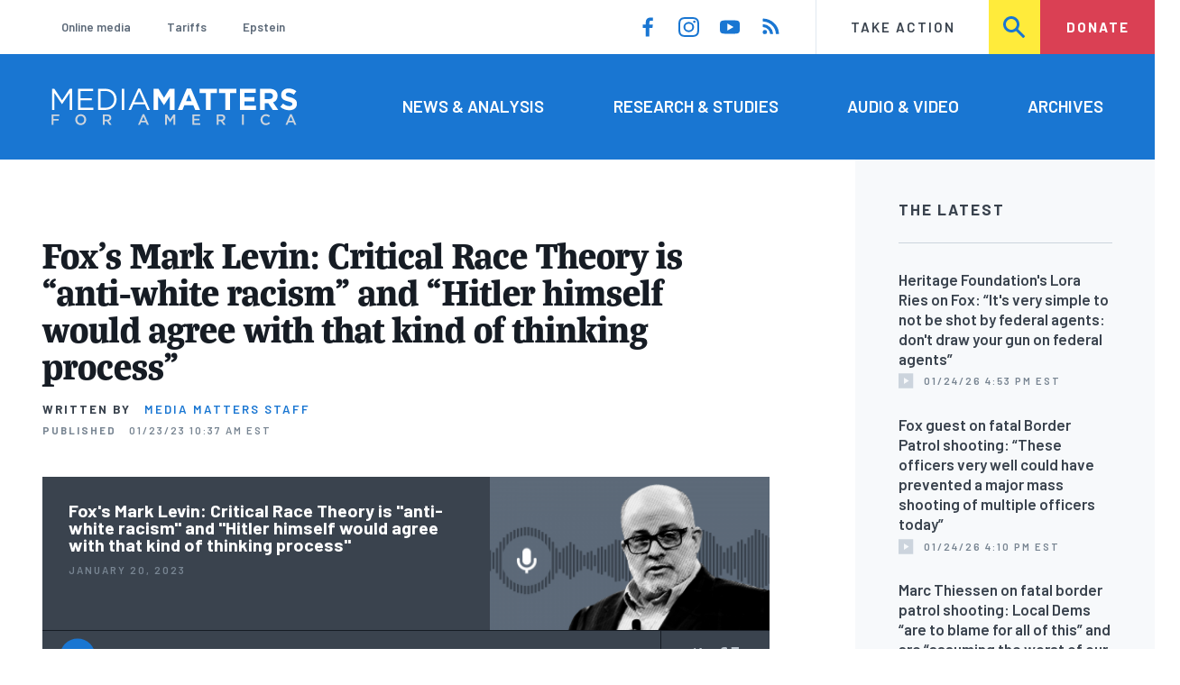

--- FILE ---
content_type: text/html; charset=UTF-8
request_url: https://www.mediamatters.org/mark-levin/foxs-mark-levin-critical-race-theory-anti-white-racism-and-hitler-himself-would-agree
body_size: 15131
content:
<!DOCTYPE html>
<html lang="en" dir="ltr" prefix="content: http://purl.org/rss/1.0/modules/content/  dc: http://purl.org/dc/terms/  foaf: http://xmlns.com/foaf/0.1/  og: http://ogp.me/ns#  rdfs: http://www.w3.org/2000/01/rdf-schema#  schema: http://schema.org/  sioc: http://rdfs.org/sioc/ns#  sioct: http://rdfs.org/sioc/types#  skos: http://www.w3.org/2004/02/skos/core#  xsd: http://www.w3.org/2001/XMLSchema# ">
  <head>
    <meta charset="utf-8" />
<link rel="canonical" href="https://www.mediamatters.org/mark-levin/foxs-mark-levin-critical-race-theory-anti-white-racism-and-hitler-himself-would-agree" />
<meta name="generator" content="Drupal 8" />
<meta property="og:site_name" content="Media Matters for America" />
<meta property="og:title" content="Fox&#039;s Mark Levin: Critical Race Theory is &quot;anti-white racism&quot; and &quot;Hitler himself would agree with that kind of thinking process&quot;" />
<meta property="og:image" content="https://cloudfront.mediamatters.org/static/D8Audio/2021/06/23/leving_radio.png" />
<meta name="twitter:card" content="summary_large_image" />
<meta name="twitter:site" content="@mmfa" />
<meta name="twitter:title" content="Fox&#039;s Mark Levin: Critical Race Theory is &quot;anti-white racism&quot; and &quot;Hitler himself would agree with that kind of thinking process&quot;" />
<meta name="twitter:image" content="https://cloudfront.mediamatters.org/static/D8Audio/2021/06/23/leving_radio.png" />
<meta name="Generator" content="Drupal 10 (https://www.drupal.org)" />
<meta name="MobileOptimized" content="width" />
<meta name="HandheldFriendly" content="true" />
<meta name="viewport" content="width=device-width, initial-scale=1.0" />
<link rel="icon" href="/themes/custom/mmfa_theme/favicon.ico" type="image/vnd.microsoft.icon" />

      <title>Fox&#039;s Mark Levin: Critical Race Theory is &quot;anti-white racism&quot; and &quot;Hitler himself would agree with that kind of thinking process&quot; | Media Matters for America</title>
      <link rel="stylesheet" media="all" href="/sites/default/files/css/css_FgqYZHoHiZI29W41dy6R4LNQCJZCwvvKIt7UbFM15ng.css?delta=0&amp;language=en&amp;theme=mmfa_theme&amp;include=[base64]" />
<link rel="stylesheet" media="all" href="/sites/default/files/css/css_LWA-ianm3aSTE5bSgN2u5VkGWMbJYpfKnKPiYABvgv4.css?delta=1&amp;language=en&amp;theme=mmfa_theme&amp;include=[base64]" />
<link rel="stylesheet" media="all" href="//fonts.googleapis.com/css?family=Barlow:400,400i,600,600i,700,700i" />
<link rel="stylesheet" media="all" href="//use.typekit.net/jqh3ujo.css" />
<link rel="stylesheet" media="all" href="/sites/default/files/css/css_7A2D8cOTbmWfBOLlHwGbaalv7HiHjSUkTTyzaZUvT7Y.css?delta=4&amp;language=en&amp;theme=mmfa_theme&amp;include=[base64]" />
<link rel="stylesheet" media="print" href="/sites/default/files/css/css_4Z2WnOB3a21VXx8UHZez59D_yVJsgoyvecwcZrEjDtw.css?delta=5&amp;language=en&amp;theme=mmfa_theme&amp;include=[base64]" />

        <script type="application/json" data-drupal-selector="drupal-settings-json">{"path":{"baseUrl":"\/","pathPrefix":"","currentPath":"node\/2875247","currentPathIsAdmin":false,"isFront":false,"currentLanguage":"en"},"pluralDelimiter":"\u0003","gtm":{"tagId":null,"settings":{"data_layer":"dataLayer","include_classes":false,"allowlist_classes":"google\nnonGooglePixels\nnonGoogleScripts\nnonGoogleIframes","blocklist_classes":"customScripts\ncustomPixels","include_environment":false,"environment_id":"","environment_token":""},"tagIds":["GTM-5P6TVGL"]},"gtag":{"tagId":"","consentMode":false,"otherIds":[],"events":[],"additionalConfigInfo":[]},"suppressDeprecationErrors":true,"ajaxPageState":{"libraries":"[base64]","theme":"mmfa_theme","theme_token":null},"ajaxTrustedUrl":{"form_action_p_pvdeGsVG5zNF_XLGPTvYSKCf43t8qZYSwcfZl2uzM":true,"\/search":true},"views":{"ajax_path":"\/views\/ajax","ajaxViews":{"views_dom_id:81f66827b57f2355df98cb2eb563c9c71294d91611ee6631e80b8ee69b10f451":{"view_name":"editorial_lists","view_display_id":"the_latest","view_args":"","view_path":"\/node\/2883695","view_base_path":null,"view_dom_id":"81f66827b57f2355df98cb2eb563c9c71294d91611ee6631e80b8ee69b10f451","pager_element":0}}},"mmfaMediaPlayer":{"3999453":{"player_source":"https:\/\/cloudfront.mediamatters.org\/static\/D8Audio\/2023\/01\/23\/levinhitlercrt.mp3","player_thumb":"https:\/\/cloudfront.mediamatters.org\/static\/D8Audio\/2023\/01\/23\/levin_radio.png"}},"mediaelement":{"shareUrl":"https:\/\/www.mediamatters.org\/mark-levin\/foxs-mark-levin-critical-race-theory-anti-white-racism-and-hitler-himself-would-agree","attachSitewide":1,"setDimensions":false,"defaultAudioWidth":"-1","defaultAudioHeight":"-1","audioVolume":"vertical","videoVolume":"vertical","hideVideoControlsOnLoad":true,"hideVideoControlsOnPause":true,"features":["playpause","current","progress","duration","tracks","volume","fullscreen","share","rightclick"]},"user":{"uid":0,"permissionsHash":"1ecbf58e1abc23849923bbf5035c56192db117ccc351e3fdffdbdf19bc77e510"}}</script>
<script src="/sites/default/files/js/js_Z4VSr3Mo2nkUvsGTLagghEt6BZBZdslDefEfHMiUcDI.js?scope=header&amp;delta=0&amp;language=en&amp;theme=mmfa_theme&amp;include=[base64]"></script>
<script src="/modules/contrib/google_tag/js/gtm.js?t96k2x"></script>
<script src="/modules/contrib/google_tag/js/gtag.js?t96k2x"></script>
<script src="/sites/default/files/js/js_aXk4_emnx3doGA9HVhDb3YXM8lTkAk75Ny3yQgzHbBQ.js?scope=header&amp;delta=3&amp;language=en&amp;theme=mmfa_theme&amp;include=[base64]"></script>
</head>
        <body class="path-node page-node-type-video-audio">
          <a href="#main-content" class="visually-hidden focusable skip-link">
            Skip to main content
          </a>
          <noscript><iframe src="https://www.googletagmanager.com/ns.html?id=GTM-5P6TVGL"
                  height="0" width="0" style="display:none;visibility:hidden"></iframe></noscript>

            <div class="dialog-off-canvas-main-canvas" data-off-canvas-main-canvas>
    <div class="layout-container">
  

<header class="header" role="banner">
  

  <div class="header--upper">
    <nav role="navigation" aria-label="block-trending-menu-menu" id="block-trending-menu" class="trending-menu header--upper--covered">
  
  

        
          <ul  class="menu menu--trending" data-depth="0">
          <li  class="menu__item">
        <a href="/google/right-dominates-online-media-ecosystem-seeping-sports-comedy-and-other-supposedly" class="menu__link" data-drupal-link-system-path="node/2881597">Online media</a>
              </li>
          <li  class="menu__item">
        <a href="/tariffs-trade" class="menu__link" data-drupal-link-system-path="node/2881976">Tariffs</a>
              </li>
          <li  class="menu__item">
        <a href="/salem-media-group/right-wing-shows-field-angry-calls-about-epstein-and-trump-administration" class="menu__link" data-drupal-link-system-path="node/2882602">Epstein</a>
              </li>
        </ul>
  


  </nav>

    <nav role="navigation" aria-label="block-social-media-menu-header-menu" id="block-social-media-menu-header" class="header--upper--spacer">
  
  

        
          <ul  class="menu menu--social-media" data-depth="0">
              <li  class="menu__item">
          <a href="https://www.facebook.com/Mediamatters/" class="menu__link">
              <svg viewbox="0 0 24 24" class="icon icon--facebook"  aria-labelledby="icon-label--facebook" >
          <title id="icon-label--facebook">Facebook</title>
    
    <use xlink:href="#facebook"></use>
  </svg>

          </a>

                  </li>
              <li  class="menu__item">
          <a href="https://www.instagram.com/mediamattersforamerica/" class="menu__link">
              <svg viewbox="0 0 24 24" class="icon icon--instagram"  aria-labelledby="icon-label--instagram" >
          <title id="icon-label--instagram">Instagram</title>
    
    <use xlink:href="#instagram"></use>
  </svg>

          </a>

                  </li>
              <li  class="menu__item">
          <a href="https://www.youtube.com/channel/UC_70iWZ6ym2cglS_kv5YfmA" class="menu__link">
              <svg viewbox="0 0 24 24" class="icon icon--youtube"  aria-labelledby="icon-label--youtube" >
          <title id="icon-label--youtube">YouTube</title>
    
    <use xlink:href="#youtube"></use>
  </svg>

          </a>

                  </li>
              <li  class="menu__item">
          <a href="/rss.xml" class="menu__link">
              <svg viewbox="0 0 24 24" class="icon icon--rss"  aria-labelledby="icon-label--rss" >
          <title id="icon-label--rss">RSS</title>
    
    <use xlink:href="#rss"></use>
  </svg>

          </a>

                  </li>
          </ul>
  


  </nav>

    <nav role="navigation" aria-label="block-utility-navigation-menu" id="block-utility-navigation">
  
  

        
          <ul  class="menu menu--utility-navigation" data-depth="0">
          <li  class="menu__item">
        <a href="/take-action" class="menu__link" data-drupal-link-system-path="node/2827306">Take Action</a>
              </li>
          <li  class="menu__item">
        <a href="/search" class="menu__link" data-drupal-link-system-path="search">Search</a>
              </li>
          <li  class="menu__item">
        <a href="https://action.mediamatters.org/secure/donate" title="https://action.mediamatters.org/secure/donate" class="menu__link">Donate</a>
              </li>
        </ul>
  


  </nav>

  </div>
<div class="header--search hidden"><div class="views-exposed-form search-box" data-drupal-selector="views-exposed-form-acquia-search-page" id="block-exposedformacquia-search">
  
    
      <form action="/search" method="get" id="views-exposed-form-acquia-search-page" accept-charset="UTF-8">
  <div class="js-form-item form-item form-type-textfield js-form-type-textfield form-item-search js-form-item-search form-no-label">
      <label for="edit-search" class="form-item__label visually-hidden">Search</label>
        <input data-drupal-selector="edit-search" type="text" id="edit-search" name="search" value="" size="30" maxlength="128" placeholder="Search..." class="form-text form-element form-element--type-text form-element--api-textfield" />

        </div>
<div data-drupal-selector="edit-actions" class="form-actions js-form-wrapper form-wrapper" id="edit-actions"><button  data-drupal-selector="edit-submit-acquia-search" type="submit" id="edit-submit-acquia-search" value="Search" class="button js-form-submit form-submit">
    <svg viewbox="0 0 24 24" class="icon icon--search"  aria-labelledby="icon-label--search" >
          <title id="icon-label--search">Search</title>
    
    <use xlink:href="#search"></use>
  </svg>

</button>
</div>


</form>

  </div>
</div>
  <div class="header--lower">
    <div class="header--inner l--constrained-narrow">
      <div id="block-mmfa-theme-branding" class="header--logo">
  
    
    

<h1     
  
  
  
  
 class="site-logo"
>
  <a
    href="/"
    title="Home"
    rel="home"
    class="site-logo--link"
  >
    <img
      src="/themes/custom/mmfa_theme/logo.svg"
      alt="Media Matters for America"
      class="site-logo--image"
    />
  </a>
</h1>
</div>

      <nav role="navigation" aria-label="block-mmfa-theme-main-menu-menu" id="block-mmfa-theme-main-menu" class="header--navigation">
  
  

        
          <ul  class="menu menu--main" data-depth="0">
          <li  class="menu__item">
        <a href="/news-analysis" class="menu__link" data-drupal-link-system-path="node/2833406">News &amp; Analysis</a>
              </li>
          <li  class="menu__item">
        <a href="/studies" class="menu__link" data-drupal-link-system-path="node/2833411">Research &amp; Studies</a>
              </li>
          <li  class="menu__item">
        <a href="/audio-video" class="menu__link" data-drupal-link-system-path="node/2833416">Audio &amp; Video</a>
              </li>
          <li  class="menu__item">
        <a href="/archives" class="menu__link" data-drupal-link-system-path="archives">Archives</a>
              </li>
        </ul>
  


  </nav>

    </div>
  </div>
</header>

  

<header class="header--mobile nav-down" role="banner">
  

  <div class="header--upper">
    <div id="block-mmfa-theme-branding" class="header--logo">
  
    
    

<h1     
  
  
  
  
 class="site-logo"
>
  <a
    href="/"
    title="Home"
    rel="home"
    class="site-logo--link"
  >
    <img
      src="/themes/custom/mmfa_theme/logo.svg"
      alt="Media Matters for America"
      class="site-logo--image"
    />
  </a>
</h1>
</div>


    <ul class="menu menu--mobile-nav">
      <li class="menu__item"><a href="#" class="menu__link mobile-nav">Nav</a></li>
      <li class="menu__item"><a href="#" class="menu__link mobile-search">Search</a></li>
    </ul>
  </div>
  <div class="header--search hidden"><div class="views-exposed-form search-box" data-drupal-selector="views-exposed-form-acquia-search-page" id="block-exposedformacquia-search">
  
    
      <form action="/search" method="get" id="views-exposed-form-acquia-search-page" accept-charset="UTF-8">
  <div class="js-form-item form-item form-type-textfield js-form-type-textfield form-item-search js-form-item-search form-no-label">
      <label for="edit-search" class="form-item__label visually-hidden">Search</label>
        <input data-drupal-selector="edit-search" type="text" id="edit-search" name="search" value="" size="30" maxlength="128" placeholder="Search..." class="form-text form-element form-element--type-text form-element--api-textfield" />

        </div>
<div data-drupal-selector="edit-actions" class="form-actions js-form-wrapper form-wrapper" id="edit-actions"><button  data-drupal-selector="edit-submit-acquia-search" type="submit" id="edit-submit-acquia-search" value="Search" class="button js-form-submit form-submit">
    <svg viewbox="0 0 24 24" class="icon icon--search"  aria-labelledby="icon-label--search" >
          <title id="icon-label--search">Search</title>
    
    <use xlink:href="#search"></use>
  </svg>

</button>
</div>


</form>

  </div>
</div>
  <div class="header--mobile-menu hidden">
    <nav role="navigation" aria-label="block-mmfa-theme-main-menu-menu" id="block-mmfa-theme-main-menu" class="header--navigation">
  
  

        
          <ul  class="menu menu--main" data-depth="0">
          <li  class="menu__item">
        <a href="/news-analysis" class="menu__link" data-drupal-link-system-path="node/2833406">News &amp; Analysis</a>
              </li>
          <li  class="menu__item">
        <a href="/studies" class="menu__link" data-drupal-link-system-path="node/2833411">Research &amp; Studies</a>
              </li>
          <li  class="menu__item">
        <a href="/audio-video" class="menu__link" data-drupal-link-system-path="node/2833416">Audio &amp; Video</a>
              </li>
          <li  class="menu__item">
        <a href="/archives" class="menu__link" data-drupal-link-system-path="archives">Archives</a>
              </li>
        </ul>
  


  </nav>

    <div class="header--inner l--constrained-narrow header--lower-bottom">
      <nav role="navigation" aria-label="block-trending-menu-menu" id="block-trending-menu" class="trending-menu header--upper--covered">
  
  

        
          <ul  class="menu menu--trending" data-depth="0">
          <li  class="menu__item">
        <a href="/google/right-dominates-online-media-ecosystem-seeping-sports-comedy-and-other-supposedly" class="menu__link" data-drupal-link-system-path="node/2881597">Online media</a>
              </li>
          <li  class="menu__item">
        <a href="/tariffs-trade" class="menu__link" data-drupal-link-system-path="node/2881976">Tariffs</a>
              </li>
          <li  class="menu__item">
        <a href="/salem-media-group/right-wing-shows-field-angry-calls-about-epstein-and-trump-administration" class="menu__link" data-drupal-link-system-path="node/2882602">Epstein</a>
              </li>
        </ul>
  


  </nav>

    </div>

    <div class="header--inner l--constrained-narrow">
      <nav role="navigation" aria-label="block-utility-navigation-menu" id="block-utility-navigation">
  
  

        
          <ul  class="menu menu--utility-navigation" data-depth="0">
          <li  class="menu__item">
        <a href="/take-action" class="menu__link" data-drupal-link-system-path="node/2827306">Take Action</a>
              </li>
          <li  class="menu__item">
        <a href="/search" class="menu__link" data-drupal-link-system-path="search">Search</a>
              </li>
          <li  class="menu__item">
        <a href="https://action.mediamatters.org/secure/donate" title="https://action.mediamatters.org/secure/donate" class="menu__link">Donate</a>
              </li>
        </ul>
  


  </nav>

      <nav role="navigation" aria-label="block-social-media-menu-header-menu" id="block-social-media-menu-header" class="header--upper--spacer">
  
  

        
          <ul  class="menu menu--social-media" data-depth="0">
              <li  class="menu__item">
          <a href="https://www.facebook.com/Mediamatters/" class="menu__link">
              <svg viewbox="0 0 24 24" class="icon icon--facebook"  aria-labelledby="icon-label--facebook" >
          <title id="icon-label--facebook">Facebook</title>
    
    <use xlink:href="#facebook"></use>
  </svg>

          </a>

                  </li>
              <li  class="menu__item">
          <a href="https://www.instagram.com/mediamattersforamerica/" class="menu__link">
              <svg viewbox="0 0 24 24" class="icon icon--instagram"  aria-labelledby="icon-label--instagram" >
          <title id="icon-label--instagram">Instagram</title>
    
    <use xlink:href="#instagram"></use>
  </svg>

          </a>

                  </li>
              <li  class="menu__item">
          <a href="https://www.youtube.com/channel/UC_70iWZ6ym2cglS_kv5YfmA" class="menu__link">
              <svg viewbox="0 0 24 24" class="icon icon--youtube"  aria-labelledby="icon-label--youtube" >
          <title id="icon-label--youtube">YouTube</title>
    
    <use xlink:href="#youtube"></use>
  </svg>

          </a>

                  </li>
              <li  class="menu__item">
          <a href="/rss.xml" class="menu__link">
              <svg viewbox="0 0 24 24" class="icon icon--rss"  aria-labelledby="icon-label--rss" >
          <title id="icon-label--rss">RSS</title>
    
    <use xlink:href="#rss"></use>
  </svg>

          </a>

                  </li>
          </ul>
  


  </nav>

    </div>
  </div>
</header>

  

  

    <div data-drupal-messages-fallback class="hidden"></div>



  <main role="main" class="l--constrained-wide l--main-grid">
        <a id="main-content" class="anchor-target" tabindex="-1"></a>

    <div     
  
                  
  
                  
 class="page-gutter layout-content layout-content--main"
>
    <div id="block-mmfa-theme-content">
  
    
      

<article  about="/mark-levin/foxs-mark-levin-critical-race-theory-anti-white-racism-and-hitler-himself-would-agree" class="editorial-full">
  <header class="editorial-full__header">
    
    
<h1     
  
                  
  
  
 class="editorial-full__title page-title"
><span>Fox&#039;s Mark Levin: Critical Race Theory is “anti-white racism” and “Hitler himself would agree with that kind of thinking process”</span>
</h1>
    

    

    

    

  <p class="byline"><span class="byline__label">Written by</span> <a href="/author/media-matters-staff" hreflang="en">Media Matters Staff</a></p>



    
    

<div class="dateline--group">
      
    <p class="dateline">
      <span class="dateline__label">Published</span>
      <time datetime="2023-01-23T10:37:48-0500">01/23/23 10:37 AM EST</time>
    </p>
  </div>

    

  </header>

  
  <div class="editorial-full__article">
          
            <div class="field field--name-field-primary-media field--type-entity-reference field--label-hidden field__item">
<figure class="media-player media-player--audio" role="group">
  <header class="media-player__header media-header">
    <div class="media-header__content">
      <h3 class="media-header__title">Fox&#039;s Mark Levin: Critical Race Theory is &quot;anti-white racism&quot; and &quot;Hitler himself would agree with that kind of thinking process&quot;</h3>

              

<p class="dateline-compact">
  
  <time datetime="2023-01-20T00:00:00-0500">January 20, 2023</time>
</p>
          </div>

          <div class="media-header__thumbnail">
        
            <div class="field field--name-field-media-thumbnail field--type-image field--label-hidden field__item">  <img loading="lazy" src="https://cloudfront.mediamatters.org/styles/crop_300x180/s3/static/D8Audio/2023/01/23/levin_radio.png?itok=9nlJy8ym" width="300" height="180" alt="Fox&#039;s Mark Levin: Critical Race Theory is &quot;anti-white racism&quot; and &quot;Hitler himself would agree with that kind of thinking process&quot;" typeof="foaf:Image" />


</div>
      
      </div>
      </header>

  
  <div class="field field--name-field-media-audio-file field--type-file field--label-visually_hidden">
    <div class="field__label visually-hidden">Audio file</div>
              <div class="field__item"><!-- audio  controls="controls" myvtt="" data-media-id="3999453" data-mejsembed="https://www.mediamatters.org/media/3999453/embed/embed" class="mediaelementjs">
  </audio -->


<!-- h6>myvtt :  </h6 -->


<!-- h6>myvtt escaped :  </h6 -->

<!-- data-entry-srt = ""   -->

<audio  controls="controls" myvtt="" data-media-id="3999453" data-mejsembed="https://www.mediamatters.org/media/3999453/embed/embed" class="mediaelementjs" >

  
  </audio>

<!-- h2>+++++++++++++++++++++++++++++++++++++++++</h2 -->
</div>
          </div>


  

<figcaption     
  
                  
  
                  
 class="media-player__caption block-quote block-quote--minor"
>
      <div class="block-quote__citation">
      <p class="visually-hidden">Citation</p>
      <p>From the January 20, 2023 edition of Westwood One's <em>The Mark Levin Show</em></p>
    </div>
  
      <div class="block-quote__quote">
      <p>MARK LEVIN (HOST): If you're color-blind, how can you be racist? Simple. If you're promoting critical race theory, which is, at bottom, the promotion of anti-white racism -- even if you're not white and you actually love America, you're obviously an anti-white racist between your ears, if not by skin color -- but it is a horrific racist ideology.</p>
<p>Racism used to be if you treat somebody who's different than you in a really hateful way and call them hateful things.</p>
<p>The new racism is certain people cannot be racists, and certain people are racists as a result of birth and skin color. That is totalitarianism. I'm sure Hitler himself would agree with that kind of thinking process, quite frankly. I'm just being honest.&nbsp;</p>

    </div>
  </figcaption>
</figure>
</div>
      
    
    
<div  class="field field--name-field-stories-content field--type-entity-reference-revisions field--label-hidden">
  
        <div class="paragraph paragraph--type--stories-text paragraph--view-mode--editorial">
          
      </div>

  </div>


    
  </div>

  
</article>

  </div>


</div>
      <aside class="layout-sidebar-first spotted-cap spotted-cap--right" role="complementary">
      

  <section  class="views-element-container aside-block--tint aside-block" id="block-editorial-lists-the-latest">
    
          <h3  class="aside-block__title">The Latest</h3>
        

    <div class="aside-block__body">
              <div><div class="js-view-dom-id-81f66827b57f2355df98cb2eb563c9c71294d91611ee6631e80b8ee69b10f451">
  
  
  

  
  
  

  <div>
  
  <ol class="editorial-list">

          <li class="editorial-list__item">

<article about="/fox-news/heritage-foundations-lora-ries-fox-its-very-simple-not-be-shot-federal-agents-dont-draw" class="article article--compact editorial-compact">
  
  <h3 class="editorial-compact__title">
    <a href="/fox-news/heritage-foundations-lora-ries-fox-its-very-simple-not-be-shot-federal-agents-dont-draw"><span>Heritage Foundation&#039;s Lora Ries on Fox: “It&#039;s very simple to not be shot by federal agents: don&#039;t draw your gun on federal agents”</span>
</a>
  </h3>
  

  

<p class="dateline-compact">
      <span class="dateline-compact__type">
        <svg viewbox="0 0 24 24" class="icon icon--video"  aria-labelledby="icon-label--video" >
          <title id="icon-label--video">Video &amp; Audio</title>
    
    <use xlink:href="#video"></use>
  </svg>

    </span>
  
  <time datetime="2026-01-24T16:53:34-0500">01/24/26 4:53 PM EST</time>
</p>
</article>
</li>
          <li class="editorial-list__item">

<article about="/fox-news/fox-guest-fatal-border-patrol-shooting-these-officers-very-well-could-have-prevented-major" class="article article--compact editorial-compact">
  
  <h3 class="editorial-compact__title">
    <a href="/fox-news/fox-guest-fatal-border-patrol-shooting-these-officers-very-well-could-have-prevented-major"><span>Fox guest on fatal Border Patrol shooting: “These officers very well could have prevented a major mass shooting of multiple officers today”</span>
</a>
  </h3>
  

  

<p class="dateline-compact">
      <span class="dateline-compact__type">
        <svg viewbox="0 0 24 24" class="icon icon--video"  aria-labelledby="icon-label--video" >
          <title id="icon-label--video">Video &amp; Audio</title>
    
    <use xlink:href="#video"></use>
  </svg>

    </span>
  
  <time datetime="2026-01-24T16:10:41-0500">01/24/26 4:10 PM EST</time>
</p>
</article>
</li>
          <li class="editorial-list__item">

<article about="/immigration/marc-thiessen-fatal-border-patrol-shooting-local-dems-are-blame-all-and-are-assuming" class="teaser-compact--major article article--compact editorial-compact">
  
  <h3 class="editorial-compact__title">
    <a href="/immigration/marc-thiessen-fatal-border-patrol-shooting-local-dems-are-blame-all-and-are-assuming"><span>Marc Thiessen on fatal border patrol shooting: Local Dems “are to blame for all of this” and are “assuming the worst of our patriotic ICE agents”</span>
</a>
  </h3>
  

  

<p class="dateline-compact">
      <span class="dateline-compact__type">
        <svg viewbox="0 0 24 24" class="icon icon--video"  aria-labelledby="icon-label--video" >
          <title id="icon-label--video">Video &amp; Audio</title>
    
    <use xlink:href="#video"></use>
  </svg>

    </span>
  
  <time datetime="2026-01-24T12:42:43-0500">01/24/26 12:42 PM EST</time>
</p>
</article>
</li>
          <li class="editorial-list__item">

<article about="/fox-news/trump-urged-dhs-and-ice-change-their-pr-approach-fox-news-followed-along" class="article article--compact editorial-compact">
  
  <h3 class="editorial-compact__title">
    <a href="/fox-news/trump-urged-dhs-and-ice-change-their-pr-approach-fox-news-followed-along"><span>Trump urged DHS and ICE to change their PR approach. Fox News followed along.</span>
</a>
  </h3>
  

  

<p class="dateline-compact">
      <span class="dateline-compact__type">
        <svg viewbox="0 0 24 24" class="icon icon--study"  aria-labelledby="icon-label--study" >
          <title id="icon-label--study">Research/Study</title>
    
    <use xlink:href="#study"></use>
  </svg>

    </span>
  
  <time datetime="2026-01-23T17:16:25-0500">01/23/26 5:16 PM EST</time>
</p>
</article>
</li>
          <li class="editorial-list__item">

<article about="/laura-loomer/laura-loomer-suggests-heritage-foundation-and-tucker-carlson-are-backing-james" class="article article--compact editorial-compact">
  
  <h3 class="editorial-compact__title">
    <a href="/laura-loomer/laura-loomer-suggests-heritage-foundation-and-tucker-carlson-are-backing-james"><span>Laura Loomer suggests Heritage Foundation and Tucker Carlson are backing James Fishback&#039;s campaign in a “political play” to “get revenge on Donald Trump” </span>
</a>
  </h3>
  

  

<p class="dateline-compact">
      <span class="dateline-compact__type">
        <svg viewbox="0 0 24 24" class="icon icon--video"  aria-labelledby="icon-label--video" >
          <title id="icon-label--video">Video &amp; Audio</title>
    
    <use xlink:href="#video"></use>
  </svg>

    </span>
  
  <time datetime="2026-01-23T14:11:50-0500">01/23/26 2:11 PM EST</time>
</p>
</article>
</li>
    
  </ol>

</div>

    


  <nav role="navigation" aria-labelledby="pagination-heading"      
  
  
  
  
 class="pager"
>
    <h4 id="pagination-heading" class="visually-hidden">Pagination</h4>
    <ul class="pager__items js-pager__items">
                                            <li class="pager__item">
                                          <a href="?page=0" class="pager__link is-active" title="Current page" aria-current="page" class="pager__link">
            <span class="visually-hidden">
              Current page
            </span>1</a>
        </li>
                          <li class="pager__item pager__item--ellipsis" role="presentation">
          <span class="pager__nolink">&hellip;</span>
        </li>
                          <li class="pager__item pager__item--next">
          <a href="?page=1" title="Go to next page" class="pager__link" rel="next">
            <span class="visually-hidden">Next page</span>
              <svg viewbox="0 0 24 24" class="icon icon--arrow"  aria-labelledby="icon-label--arrow" >
          <title id="icon-label--arrow">››</title>
    
    <use xlink:href="#arrow"></use>
  </svg>

          </a>
        </li>
          </ul>
  </nav>


  
  

  
  
</div>
</div>

          </div>
  </section>


  <section  class="views-element-container aside-block" id="block-editorial-public-tags">
    
          <h3  class="aside-block__title">In This Article</h3>
        

    <div class="aside-block__body">
              <div><div class="js-view-dom-id-27bd6b6e4a9afa9c5dbf82f46d4f63ba8382a5782c0c28de3aa76b74e8f5e51c">
  
  
  

  
  
  

      <div class="views-row">
<ul  class="field field--name-field-public-tags field--label-hidden editorial-list editorial-list--collapse field__items" data-editorial-list-collapse="3">
      <li  class="field__item editorial-list__item">
      

<article  about="/mark-levin" class="public-tag public-tag--compact public-tag-compact">
  
  
  <a href="/mark-levin" class="public-tag-compact__link">
    <h3 class="public-tag-compact__title">
      <span>Mark Levin</span>

    </h3>

    
            <div class="public-tag-compact__figure field field--name-field-primary-media field--type-entity-reference field--label-hidden field__item"><figure class="media media--image" role="group">
  
    <img loading="lazy" src="https://cloudfront.mediamatters.org/styles/scale_180px/s3/static/d8PublicTagsImages/Personalities-Groups/Mark-Levin-MMFA-Tag.png?itok=LOeW4qAY" width="180" height="127" alt="Mark-Levin-MMFA-Tag.png" title="Mark-Levin-MMFA-Tag" typeof="foaf:Image" />





  </figure>
</div>
      
  </a>
</article>

    </li>
      <li  class="field__item editorial-list__item">
      

<article  about="/critical-race-theory" class="public-tag public-tag--compact public-tag-compact">
  
  
  <a href="/critical-race-theory" class="public-tag-compact__link">
    <h3 class="public-tag-compact__title">
      <span>Critical Race Theory</span>

    </h3>

    
            <div class="public-tag-compact__figure field field--name-field-primary-media field--type-entity-reference field--label-hidden field__item"><figure class="media media--image" role="group">
  
    <img loading="lazy" src="https://cloudfront.mediamatters.org/styles/scale_180px/s3/static/D8Audio/2021/07/07/critical-race-theory-mmfa-tag.png?itok=isOHL0oF" width="180" height="127" alt="Critical race theory tag" typeof="foaf:Image" />





  </figure>
</div>
      
  </a>
</article>

    </li>
  </ul>

</div>

    

  
  

  
  
</div>
</div>

          </div>
  </section>


  </aside>

    
    <div     
  
  
  
                            
 class="layout-content layout-content--main layout-content--main-lower"
>
    <div class="views-element-container" id="block-editorial-post-content">
  
    
      <div><div class="js-view-dom-id-02b0d11e8c9b6989dc5bea0c0b91a09a24caa820a2938ed6299813754a535568">
  
  
  

  
  
  

      <div class="views-row"><div class="editorial-full__post">
  
<aside  class="editorial-full__related field field--name-field-related field--label-above spotted-cap">
      

<h2     
  
        
  
  
 class="section-title"
>
      Related
          </h2>
  
  <div class="aside-block aside-block--tint aside-block--wide l--gutter-pull">
    <ol class="editorial-list editorial-list--inline field__items">
              <li  class="field__item editorial-list__item">
          

<article about="/mark-levin/fox-news-host-mark-levin-defends-holocaust-denier-nick-fuentes-and-white-nationalist" class="teaser-compact--major article article--compact editorial-compact">
  
  <h3 class="editorial-compact__title">
    <a href="/mark-levin/fox-news-host-mark-levin-defends-holocaust-denier-nick-fuentes-and-white-nationalist"><span>Fox News host Mark Levin defends Holocaust-denier Nick Fuentes and white nationalist Patrick Casey over January 6 committee subpoena</span>
</a>
  </h3>
  

  

<p class="dateline-compact">
      <span class="dateline-compact__type">
        <svg viewbox="0 0 24 24" class="icon icon--audio"  aria-labelledby="icon-label--audio" >
          <title id="icon-label--audio">Video &amp; Audio</title>
    
    <use xlink:href="#audio"></use>
  </svg>

    </span>
  
  <time datetime="2022-01-21T21:40:26-0500">01/21/22 9:40 PM EST</time>
</p>
</article>

        </li>
              <li  class="field__item editorial-list__item">
          

<article about="/mark-levin/foxs-mark-levin-says-black-lives-matter-protesters-use-spears-weapons" class="teaser-compact--major article article--compact editorial-compact">
  
  <h3 class="editorial-compact__title">
    <a href="/mark-levin/foxs-mark-levin-says-black-lives-matter-protesters-use-spears-weapons"><span>Fox&#039;s Mark Levin says Black Lives Matter protesters use “spears” as weapons</span>
</a>
  </h3>
  

  

<p class="dateline-compact">
      <span class="dateline-compact__type">
        <svg viewbox="0 0 24 24" class="icon icon--audio"  aria-labelledby="icon-label--audio" >
          <title id="icon-label--audio">Video &amp; Audio</title>
    
    <use xlink:href="#audio"></use>
  </svg>

    </span>
  
  <time datetime="2021-10-07T19:58:55-0400">10/07/21 7:58 PM EDT</time>
</p>
</article>

        </li>
              <li  class="field__item editorial-list__item">
          

<article about="/mark-levin/foxs-mark-levin-all-racists-out-there-were-ones-make-country-work" class="teaser-compact--major article article--compact editorial-compact">
  
  <h3 class="editorial-compact__title">
    <a href="/mark-levin/foxs-mark-levin-all-racists-out-there-were-ones-make-country-work"><span>Fox&#039;s Mark Levin: “All the racists out there, we&#039;re the ones that make the country work”</span>
</a>
  </h3>
  

  

<p class="dateline-compact">
      <span class="dateline-compact__type">
        <svg viewbox="0 0 24 24" class="icon icon--audio"  aria-labelledby="icon-label--audio" >
          <title id="icon-label--audio">Video &amp; Audio</title>
    
    <use xlink:href="#audio"></use>
  </svg>

    </span>
  
  <time datetime="2021-11-05T21:49:44-0400">11/05/21 9:49 PM EDT</time>
</p>
</article>

        </li>
              <li  class="field__item editorial-list__item">
          

<article about="/mark-levin/fox-news-host-defends-white-supremacist-majority" class="teaser-compact--major article article--compact editorial-compact">
  
  <h3 class="editorial-compact__title">
    <a href="/mark-levin/fox-news-host-defends-white-supremacist-majority"><span>Fox News host defends “the white supremacist majority”</span>
</a>
  </h3>
  

  

<p class="dateline-compact">
      <span class="dateline-compact__type">
        <svg viewbox="0 0 24 24" class="icon icon--audio"  aria-labelledby="icon-label--audio" >
          <title id="icon-label--audio">Video &amp; Audio</title>
    
    <use xlink:href="#audio"></use>
  </svg>

    </span>
  
  <time datetime="2022-11-03T19:43:41-0400">11/03/22 7:43 PM EDT</time>
</p>
</article>

        </li>
              <li  class="field__item editorial-list__item">
          

<article about="/mark-levin/fox-news-host-mark-levin-says-att-doesnt-want-people-part-white-dominant-culture" class="teaser-compact--major article article--compact editorial-compact">
  
  <h3 class="editorial-compact__title">
    <a href="/mark-levin/fox-news-host-mark-levin-says-att-doesnt-want-people-part-white-dominant-culture"><span>Fox News host Mark Levin says AT&amp;T doesn’t want “people part of the white dominant culture” as customers</span>
</a>
  </h3>
  

  

<p class="dateline-compact">
      <span class="dateline-compact__type">
        <svg viewbox="0 0 24 24" class="icon icon--audio"  aria-labelledby="icon-label--audio" >
          <title id="icon-label--audio">Video &amp; Audio</title>
    
    <use xlink:href="#audio"></use>
  </svg>

    </span>
  
  <time datetime="2021-11-01T20:38:49-0400">11/01/21 8:38 PM EDT</time>
</p>
</article>

        </li>
              <li  class="field__item editorial-list__item">
          

<article about="/mark-levin/fox-host-mark-levin-brags-hes-been-spreading-white-nationalist-replacement-conspiracy" class="teaser-compact--major article article--compact editorial-compact">
  
  <h3 class="editorial-compact__title">
    <a href="/mark-levin/fox-host-mark-levin-brags-hes-been-spreading-white-nationalist-replacement-conspiracy"><span>Fox host Mark Levin brags that he’s been spreading the white nationalist replacement conspiracy theory for 12 years</span>
</a>
  </h3>
  

  

<p class="dateline-compact">
      <span class="dateline-compact__type">
        <svg viewbox="0 0 24 24" class="icon icon--audio"  aria-labelledby="icon-label--audio" >
          <title id="icon-label--audio">Video &amp; Audio</title>
    
    <use xlink:href="#audio"></use>
  </svg>

    </span>
  
  <time datetime="2021-09-23T19:16:15-0400">09/23/21 7:16 PM EDT</time>
</p>
</article>

        </li>
              <li  class="field__item editorial-list__item">
          

<article about="/mark-levin/anti-immigrant-fox-news-host-mark-levin-accuses-democrats-wanting-brown-america-change" class="teaser-compact--major article article--compact editorial-compact">
  
  <h3 class="editorial-compact__title">
    <a href="/mark-levin/anti-immigrant-fox-news-host-mark-levin-accuses-democrats-wanting-brown-america-change"><span>Anti-immigrant Fox host Mark Levin accuses Democrats of “wanting to brown America” to change election results</span>
</a>
  </h3>
  

  

<p class="dateline-compact">
      <span class="dateline-compact__type">
        <svg viewbox="0 0 24 24" class="icon icon--audio"  aria-labelledby="icon-label--audio" >
          <title id="icon-label--audio">Video &amp; Audio</title>
    
    <use xlink:href="#audio"></use>
  </svg>

    </span>
  
  <time datetime="2021-04-16T12:40:10-0400">04/16/21 12:40 PM EDT</time>
</p>
</article>

        </li>
              <li  class="field__item editorial-list__item">
          

<article about="/mark-levin/fox-host-mark-levin-were-losing-red-state-america-and-they-are-doing-it-they-are" class="teaser-compact--major article article--compact editorial-compact">
  
  <h3 class="editorial-compact__title">
    <a href="/mark-levin/fox-host-mark-levin-were-losing-red-state-america-and-they-are-doing-it-they-are"><span> Fox host Mark Levin: “We’re losing red state America, and they are doing it, they are diabolical, and they are evil, they are doing it through immigration”</span>
</a>
  </h3>
  

  

<p class="dateline-compact">
      <span class="dateline-compact__type">
        <svg viewbox="0 0 24 24" class="icon icon--audio"  aria-labelledby="icon-label--audio" >
          <title id="icon-label--audio">Video &amp; Audio</title>
    
    <use xlink:href="#audio"></use>
  </svg>

    </span>
  
  <time datetime="2021-08-02T18:57:48-0400">08/02/21 6:57 PM EDT</time>
</p>
</article>

        </li>
              <li  class="field__item editorial-list__item">
          

<article about="/mark-levin/fox-news-mark-levin-compares-black-lives-matter-nazi-architects-final-solution-holocaust" class="teaser-compact--major article article--compact editorial-compact">
  
  <h3 class="editorial-compact__title">
    <a href="/mark-levin/fox-news-mark-levin-compares-black-lives-matter-nazi-architects-final-solution-holocaust"><span>Fox News’ Mark Levin compares Black Lives Matter to the Nazi architects of “the Final Solution. The Holocaust”</span>
</a>
  </h3>
  

  

<p class="dateline-compact">
      <span class="dateline-compact__type">
        <svg viewbox="0 0 24 24" class="icon icon--audio"  aria-labelledby="icon-label--audio" >
          <title id="icon-label--audio">Video &amp; Audio</title>
    
    <use xlink:href="#audio"></use>
  </svg>

    </span>
  
  <time datetime="2022-01-20T22:47:18-0500">01/20/22 10:47 PM EST</time>
</p>
</article>

        </li>
          </ol>
  </div>
</aside>

</div>
</div>

    

  
  

  
  
</div>
</div>

  </div>


</div>  </main>

  

<footer class="footer" role="contentinfo">
  <div class="footer--upper">
    <div class="footer--inner l--constrained-narrow">
      <div id="block-mmfa-footer-branding" class="footer--branding">
  
    
    

<h1     
  
  
  
  
 class="site-logo"
>
  <a
    href="/"
    title="Home"
    rel="home"
    class="site-logo--link"
  >
    <img
      src="/themes/custom/mmfa_theme/logo.svg"
      alt="Media Matters for America"
      class="site-logo--image"
    />
  </a>
</h1>
</div>

      <div class="email-update-form email-signup" data-drupal-selector="email-update-form" id="block-email-updates">
  
    
      <form action="/mark-levin/foxs-mark-levin-critical-race-theory-anti-white-racism-and-hitler-himself-would-agree" method="post" id="email-update-form" accept-charset="UTF-8">
  <span class="form-label">Sign up for email updates</span>
  <div class="form--inner-wrapper"><div class="js-form-item form-item form-type-email js-form-type-email form-item-mail js-form-item-mail">
      <label for="edit-mail" class="form-item__label js-form-required form-required">Sign up for email updates</label>
        <input data-drupal-selector="edit-mail" type="email" id="edit-mail" name="mail" value="" size="60" maxlength="254" placeholder="Email" class="form-email required form-element form-element--type-email form-element--api-email" required="required" aria-required="true" />

        </div>
<input data-drupal-selector="edit-submit" type="submit" id="edit-submit" name="op" value="Subscribe" class="button js-form-submit form-submit" />
<input data-drupal-selector="edit-sb-form-id" type="hidden" name="sb_form_id" value="611" />
<input data-drupal-selector="edit-campaign-id" type="hidden" name="campaign_id" value="701f40000002nyIAAQ" />
<input data-drupal-selector="edit-submission-text" type="hidden" name="submission_text" value="Thanks for signing up for email updates! You&#039;ll be hearing from us soon." />
<input autocomplete="off" data-drupal-selector="form-f4rt9cvyvcxzt3g4ze4redpoii8zkzjtbu4a051tjha" type="hidden" name="form_build_id" value="form-f4rT9CvyVcXZt3g4ZE4rEDpOiI8zKzjTBu4A051TJhA" />
<input data-drupal-selector="edit-email-update-form" type="hidden" name="form_id" value="email_update_form" />
</div>
</form>

  </div>

    </div>
  </div>

  <div class="footer--lower">
    <div class="footer--inner l--constrained-narrow">
      <nav role="navigation" aria-label="block-mmfa-theme-footer-menu" id="block-mmfa-theme-footer" class="footer--menu">
  
  

        
          <ul  class="menu menu--footer" data-depth="0">
          <li  class="menu__item">
        <a href="/about" class="menu__link">About</a>
              </li>
          <li  class="menu__item">
        <a href="/contact-us" class="menu__link" data-drupal-link-system-path="node/2827236">Contact</a>
              </li>
          <li  class="menu__item">
        <a href="/corrections" class="menu__link" data-drupal-link-system-path="node/2827511">Corrections</a>
              </li>
          <li  class="menu__item">
        <a href="/submissions" class="menu__link" data-drupal-link-system-path="node/2827201">Submissions</a>
              </li>
          <li  class="menu__item">
        <a href="/job-openings" class="menu__link" data-drupal-link-system-path="node/1983981">Jobs</a>
              </li>
          <li  class="menu__item">
        <a href="/privacy" class="menu__link" data-drupal-link-system-path="node/2827211">Privacy Policy</a>
              </li>
          <li  class="menu__item">
        <a href="/terms-conditions" class="menu__link" data-drupal-link-system-path="node/2827216">Terms &amp; Conditions</a>
              </li>
        </ul>
  


  </nav>

      <nav role="navigation" aria-label="block-social-media-menu-menu" id="block-social-media-menu" class="footer--social">
  
  

        
          <ul  class="menu menu--social-media" data-depth="0">
              <li  class="menu__item">
          <a href="https://www.facebook.com/Mediamatters/" class="menu__link">
              <svg viewbox="0 0 24 24" class="icon icon--facebook"  aria-labelledby="icon-label--facebook" >
          <title id="icon-label--facebook">Facebook</title>
    
    <use xlink:href="#facebook"></use>
  </svg>

          </a>

                  </li>
              <li  class="menu__item">
          <a href="https://www.instagram.com/mediamattersforamerica/" class="menu__link">
              <svg viewbox="0 0 24 24" class="icon icon--instagram"  aria-labelledby="icon-label--instagram" >
          <title id="icon-label--instagram">Instagram</title>
    
    <use xlink:href="#instagram"></use>
  </svg>

          </a>

                  </li>
              <li  class="menu__item">
          <a href="https://www.youtube.com/channel/UC_70iWZ6ym2cglS_kv5YfmA" class="menu__link">
              <svg viewbox="0 0 24 24" class="icon icon--youtube"  aria-labelledby="icon-label--youtube" >
          <title id="icon-label--youtube">YouTube</title>
    
    <use xlink:href="#youtube"></use>
  </svg>

          </a>

                  </li>
              <li  class="menu__item">
          <a href="/rss.xml" class="menu__link">
              <svg viewbox="0 0 24 24" class="icon icon--rss"  aria-labelledby="icon-label--rss" >
          <title id="icon-label--rss">RSS</title>
    
    <use xlink:href="#rss"></use>
  </svg>

          </a>

                  </li>
          </ul>
  


  </nav>

      <div id="block-mmfa-copyright" class="footer--copyright">
  
    
      <p class="mmfa-copyright">&copy; 2026 Media Matters for America</p>

  </div>

    </div>
  </div>
</footer>
</div>

  </div>

          
          <div class="visually-hidden">
            <svg xmlns="http://www.w3.org/2000/svg"><symbol id="arrow-down" viewBox="0 0 25 24"><path d="M18 10l-6 6-6-6z" fill="inherit" fill-rule="evenodd"/></symbol><symbol id="arrow" viewBox="0 0 25 24"><path d="M16 11V8l4 4-4 4v-3H6v-2z" fill="inherit" fill-rule="evenodd"/></symbol><symbol id="article" viewBox="0 0 24 24"><path d="M0 1h24v4H0zm0 6h24v4H0zm0 6h24v4H0zm0 6h18v4H0z" fill="inherit" fill-rule="evenodd"/></symbol><symbol id="audio" viewBox="0 0 25 24"><path d="M12 16a4 4 0 0 1-4-4V4a4 4 0 0 1 8 0v8a4 4 0 0 1-4 4zm10-4c0 4.829-3.441 8.869-8 9.798V24h-4v-2.202C5.441 20.869 2 16.829 2 12h4c0 3.309 2.691 6 6 6s6-2.691 6-6z" fill="inherit" fill-rule="evenodd"/></symbol><symbol id="close-blue" viewBox="0 0 25 24"><path d="M10.586 12L2.808 4.222l1.414-1.414 7.779 7.778 7.778-7.778 1.414 1.414L13.415 12l7.778 7.778-1.414 1.414L12 13.414l-7.779 7.778-1.414-1.414z" fill="#1976D2" fill-rule="evenodd"/></symbol><symbol id="close-white" viewBox="0 0 25 24"><path d="M10.586 12L2.808 4.222l1.414-1.414 7.779 7.778 7.778-7.778 1.414 1.414L13.415 12l7.778 7.778-1.414 1.414L12 13.414l-7.779 7.778-1.414-1.414z" fill="#fff" fill-rule="evenodd"/></symbol><symbol id="close" viewBox="0 0 25 24"><path d="M10.586 12L2.808 4.222l1.414-1.414 7.779 7.778 7.778-7.778 1.414 1.414L13.415 12l7.778 7.778-1.414 1.414L12 13.414l-7.779 7.778-1.414-1.414z" fill="inherit" fill-rule="evenodd"/></symbol><symbol id="comments" viewBox="0 0 28 24"><path fill="inherit" fill-rule="evenodd" d="M16 6.667h-2.667a2.667 2.667 0 0 0-2.666 2.666V12H8l-4 4v-4H1.333A1.333 1.333 0 0 1 0 10.667V1.333C0 .597.597 0 1.333 0h13.334C15.403 0 16 .597 16 1.333v5.334zM24 20v4l-4-4h-6.667A1.333 1.333 0 0 1 12 18.667V9.333C12 8.597 12.597 8 13.333 8h13.334C27.403 8 28 8.597 28 9.333v9.334c0 .736-.597 1.333-1.333 1.333H24z"/></symbol><symbol id="date" viewBox="0 0 24 24"><path d="M18 11h3V8h-3zm0 5h3v-3h-3zm0 5h3v-3h-3zm-5-10h3V8h-3zm0 5h3v-3h-3zm0 5h3v-3h-3zM8 11h3V8H8zm0 5h3v-3H8zm0 5h3v-3H8zM3 11h3V8H3zm0 5h3v-3H3zm0 5h3v-3H3zM22 2h-2a2 2 0 0 0-4 0H8a2 2 0 0 0-4 0H2a2 2 0 0 0-2 2v18a2 2 0 0 0 2 2h20a2 2 0 0 0 2-2V4a2 2 0 0 0-2-2z" fill="inherit" fill-rule="evenodd"/></symbol><symbol id="email" viewBox="0 0 25 24"><path d="M17.73 12l6.586-6.587v13.172zm-3.293.464c-1.134 1.134-3.109 1.134-4.243 0L1.73 4h21.172zM.316 5.414L6.902 12 .316 18.586zm16 8L22.902 20H1.73l6.586-6.586.464.464c.945.945 2.2 1.465 3.536 1.465s2.59-.52 3.536-1.465z" fill="inherit" fill-rule="evenodd"/></symbol><symbol id="facebook" viewBox="0 0 25 24"><path d="M13.994 24H9.64V13.053H6V8.786h3.64V5.64C9.64 1.988 11.844 0 15.063 0c1.541 0 2.867.116 3.253.168v3.816l-2.233.001c-1.75 0-2.09.842-2.09 2.077v2.724h4.176l-.544 4.267h-3.631z" fill="inherit"/></symbol><symbol id="instagram" viewBox="0 0 24 24"><path fill="inherit" d="M12 0C8.741 0 8.332.014 7.052.072 5.775.13 4.902.333 4.14.63a5.882 5.882 0 0 0-2.126 1.384A5.882 5.882 0 0 0 .63 4.14c-.297.763-.5 1.635-.558 2.912C.014 8.332 0 8.741 0 12c0 3.259.014 3.668.072 4.948.058 1.277.261 2.15.558 2.912.307.79.717 1.459 1.384 2.126A5.882 5.882 0 0 0 4.14 23.37c.763.297 1.635.5 2.912.558C8.332 23.986 8.741 24 12 24c3.259 0 3.668-.014 4.948-.072 1.277-.058 2.15-.261 2.912-.558a5.883 5.883 0 0 0 2.126-1.384 5.883 5.883 0 0 0 1.384-2.126c.297-.763.5-1.635.558-2.912.058-1.28.072-1.689.072-4.948 0-3.259-.014-3.668-.072-4.948-.058-1.277-.261-2.15-.558-2.912a5.882 5.882 0 0 0-1.384-2.126A5.883 5.883 0 0 0 19.86.63c-.763-.297-1.635-.5-2.912-.558C15.668.014 15.259 0 12 0zm0 2.162c3.204 0 3.584.012 4.849.07 1.17.053 1.805.249 2.228.413.56.218.96.478 1.38.898.42.42.68.82.898 1.38.164.423.36 1.058.413 2.228.058 1.265.07 1.645.07 4.849s-.012 3.584-.07 4.849c-.053 1.17-.249 1.805-.413 2.228-.218.56-.478.96-.898 1.38-.42.42-.82.68-1.38.898-.423.164-1.058.36-2.228.413-1.265.058-1.645.07-4.849.07s-3.584-.012-4.849-.07c-1.17-.053-1.805-.249-2.228-.413a3.717 3.717 0 0 1-1.38-.898c-.42-.42-.68-.82-.898-1.38-.164-.423-.36-1.058-.413-2.228-.058-1.265-.07-1.645-.07-4.849s.012-3.584.07-4.849c.054-1.17.249-1.805.413-2.228.218-.56.478-.96.898-1.38.42-.42.82-.68 1.38-.898.423-.164 1.058-.36 2.228-.413 1.265-.058 1.645-.07 4.849-.07zM12 16a4 4 0 1 1 0-8 4 4 0 0 1 0 8zm0-10.162a6.162 6.162 0 1 0 0 12.324 6.162 6.162 0 0 0 0-12.324zm7.846-.244a1.44 1.44 0 1 1-2.88 0 1.44 1.44 0 0 1 2.88 0z"/></symbol><symbol id="menu-white" viewBox="0 0 25 24"><path d="M0 5h24v2H0zm0 6h24v2H0zm0 6h24v2H0z" fill="#fff" fill-rule="evenodd"/></symbol><symbol id="menu" viewBox="0 0 25 24"><path d="M0 5h24v2H0zm0 6h24v2H0zm0 6h24v2H0z" fill="inherit" fill-rule="evenodd"/></symbol><symbol id="minus" viewBox="0 0 25 24"><path d="M6 11h12v2H6z" fill="inherit" fill-rule="evenodd"/></symbol><symbol id="more" viewBox="0 0 25 24"><path d="M4 13.998a1.998 1.998 0 0 1-2-2c0-.53.21-1.04.58-1.42a2.044 2.044 0 0 1 2.18-.43c.13.05.24.11.35.19.11.07.21.15.3.24.38.38.59.89.59 1.42s-.21 1.04-.59 1.41c-.09.1-.19.18-.3.25s-.22.14-.35.19c-.12.05-.24.08-.37.11s-.26.04-.39.04zm8 0c-.13 0-.26-.01-.39-.04s-.25-.06-.37-.11c-.13-.05-.24-.12-.35-.19s-.21-.15-.3-.25c-.38-.37-.59-.88-.59-1.41s.21-1.04.59-1.42c.09-.09.19-.17.3-.24.11-.08.22-.14.35-.19a2.044 2.044 0 0 1 2.18.43c.37.38.58.89.58 1.42a1.998 1.998 0 0 1-2 2zm8 0a1.998 1.998 0 0 1-2-2c0-.53.21-1.04.58-1.42.75-.74 2.09-.74 2.83 0 .38.38.59.89.59 1.42s-.21 1.04-.59 1.41c-.37.38-.88.59-1.41.59z" fill="inherit" fill-rule="evenodd"/></symbol><symbol id="narrative"><path d="M0 1h6v4H0V1zm0 6h6v4H0V7zm8-6h16v4H8V1zm0 6h16v4H8V7zm-8 6h6v4H0v-4zm8 0h16v4H8v-4zm-8 6h6v4H0v-4zm8 0h16v4H8v-4z" fill="inherit"/></symbol><symbol id="plus" viewBox="0 0 25 24"><path d="M11 11V6h2v5h5v2h-5v5h-2v-5H6v-2z" fill="inherit" fill-rule="evenodd"/></symbol><symbol id="printer" viewBox="0 0 24 22"><path fill="inherit" fill-rule="evenodd" d="M20 0v6a4 4 0 0 1 4 4v8h-4v4H4v-4H0v-8a4 4 0 0 1 4-4V0h16zm-2 14H6v6h12v-6zm-2 2v2H8v-2h8zM8 8H6v2h2V8zm10-6H6v4h12V2z"/></symbol><symbol id="rss" viewBox="0 0 19 24"><title>RSS</title><path d="M5.143 18A2.572 2.572 0 1 1 0 17.999 2.572 2.572 0 0 1 5.143 18zM12 19.647a.867.867 0 0 1-.228.643.813.813 0 0 1-.629.281H9.335a.846.846 0 0 1-.844-.777A8.568 8.568 0 0 0 .777 12.08.846.846 0 0 1 0 11.236V9.428c0-.241.094-.469.281-.629a.823.823 0 0 1 .576-.228h.067a12.028 12.028 0 0 1 7.567 3.509A12.028 12.028 0 0 1 12 19.647zm6.857.027a.816.816 0 0 1-.241.629.822.822 0 0 1-.616.268h-1.915a.853.853 0 0 1-.857-.804C14.786 11.986 8.585 5.785.804 5.33A.851.851 0 0 1 0 4.486V2.571c0-.241.094-.455.268-.616a.83.83 0 0 1 .589-.241h.04a18.853 18.853 0 0 1 12.415 5.545 18.855 18.855 0 0 1 5.545 12.415z" fill="inherit"/></symbol><symbol id="search-blue" viewBox="0 0 25 24"><path d="M3 9a6 6 0 1 1 10.243 4.242l-.001.001A6 6 0 0 1 3 9m20.707 12.586l-7.376-7.377A8.951 8.951 0 0 0 18 9c0-4.971-4.029-9-9-9S0 4.029 0 9s4.029 9 9 9a8.951 8.951 0 0 0 5.209-1.669l7.377 7.376a.999.999 0 0 0 1.414 0l.707-.707a.999.999 0 0 0 0-1.414" fill="#1976D2" fill-rule="evenodd"/></symbol><symbol id="search" viewBox="0 0 25 24"><path d="M3 9a6 6 0 1 1 10.243 4.242l-.001.001A6 6 0 0 1 3 9m20.707 12.586l-7.376-7.377A8.951 8.951 0 0 0 18 9c0-4.971-4.029-9-9-9S0 4.029 0 9s4.029 9 9 9a8.951 8.951 0 0 0 5.209-1.669l7.377 7.376a.999.999 0 0 0 1.414 0l.707-.707a.999.999 0 0 0 0-1.414" fill="inherit" fill-rule="evenodd"/></symbol><symbol id="share-count" viewBox="0 0 48 48"><path fill="inherit" d="M10 24a5 5 0 1 1-.1-1h8.183a6.006 6.006 0 0 1 4.771-4.89L20.713 7.936a4 4 0 1 1 .958-.301l2.182 10.366L24 18c1.853 0 3.51.84 4.61 2.16l8.909-5.94a5 5 0 1 1 .532.847l-8.867 5.91c.519.888.816 1.921.816 3.023 0 .901-.199 1.756-.555 2.523l11.731 8.644a4 4 0 1 1-.615.789l-11.615-8.559A5.993 5.993 0 0 1 24 30c-.925 0-1.8-.21-2.583-.583l-3.127 7.036A6.002 6.002 0 0 1 16 48a6 6 0 1 1 1.331-11.852l3.218-7.24A5.993 5.993 0 0 1 18 24h-8z"/></symbol><symbol id="study" viewBox="0 0 24 24"><path d="M7 12h4v12H7zm6-12h4v24h-4zM1 6h4v18H1zm18 12h4v6h-4z" fill="inherit" fill-rule="evenodd"/></symbol><symbol id="tumblr" viewBox="0 0 25 24"><path d="M19.5 22.694S17.5 24 14 24c-4.5 0-6.5-2-6.5-6v-7.5H4V7c3-1 5-2.5 5.5-7H13v6h5.5v4.5H13v6c0 2.5.5 3.5 3 3.5 1.5 0 3.5-1 3.5-1z" fill="inherit" fill-rule="evenodd"/></symbol><symbol id="twitter" viewBox="0 0 25 24"><path d="M21.558 7.491c0-.213 0-.425-.015-.636A10.019 10.019 0 0 0 24 4.305a9.828 9.828 0 0 1-2.828.776 4.941 4.941 0 0 0 2.165-2.724 9.868 9.868 0 0 1-3.127 1.195 4.929 4.929 0 0 0-8.391 4.491A13.98 13.98 0 0 1 1.67 2.9a4.928 4.928 0 0 0 1.525 6.573A4.887 4.887 0 0 1 .96 8.855v.063a4.926 4.926 0 0 0 3.95 4.827 4.916 4.916 0 0 1-2.223.084 4.93 4.93 0 0 0 4.6 3.42A9.88 9.88 0 0 1 0 19.289a13.94 13.94 0 0 0 7.548 2.209c9.056.003 14.01-7.5 14.01-14.007z" fill="inherit"/></symbol><symbol id="video" viewBox="0 0 25 24"><path d="M0 24h24V0H0zM9 7l8 5-8 5z" fill="inherit" fill-rule="evenodd"/></symbol><symbol id="youtube" viewBox="0 0 25 24"><path d="M12 3.5c12 0 12 0 12 8.5s0 8.5-12 8.5-12 0-12-8.5 0-8.5 12-8.5zm-3 13l7.5-4.5L9 7.5z" fill="inherit" fill-rule="evenodd"/></symbol></svg>          </div>
          <script src="/sites/default/files/js/js_yV2tHAPTjWg0ddfYYYmoTCaFz9VmxKN2R_P2rbfH7a4.js?scope=footer&amp;delta=0&amp;language=en&amp;theme=mmfa_theme&amp;include=[base64]"></script>
</body>
        </html>


--- FILE ---
content_type: text/css
request_url: https://www.mediamatters.org/sites/default/files/css/css_7A2D8cOTbmWfBOLlHwGbaalv7HiHjSUkTTyzaZUvT7Y.css?delta=4&language=en&theme=mmfa_theme&include=eJxtUlGywyAIvFBMjtQhSgyvKlawbW7_kvSjMc2PM8CyLCuyiGIcRhDscmFlXTIOPvAIoYtxgpvOGHGYOKkcE78QdKRcCIIJJC1YMquiMxZyw1FqUrKcOs_sA94U_OA1tiH4c9zDH7wbfrbb3LhKgPVNtdEVgYIR8qk204UUTWDP7Z6sWLon4UuG_e0juxrwCHKgGCihsRwzWL124aIoaJU4GSVtGXMdA1mz7nbVBkIOzRjY3htlZxsy-FV7hgK-QJ5lcKVmCP0309e0j5IZ3bFz5zaPui7_Se9WDlLshc0yQ6HkzYucR70ypqFezplN5q8FX-OmGprDqkqBdDEJnuRhM_BY1YLJbXLO_y4Ixc5m5MYjfGcWdBOXCPZR13v54I6YGcFhMZFHajV-Cv88dDxQ
body_size: 12857
content:
/* @license GNU-GPL-2.0-or-later https://www.drupal.org/licensing/faq */
.align-left{margin:0 1rem 1rem 0;margin:0 var(--space-gap-x,1rem) var(--space-gap-y,1rem) 0;}.align-right{margin:0 0 1rem 1rem;margin:0 0 var(--space-gap-y,1rem) var(--space-gap-x,1rem);}.align-center{margin:1rem auto;margin:var(--space-gap-y,1rem) auto;}
[class*=l-cluster]{}[class*=l-cluster] > *{display:-webkit-box;display:flex;flex-wrap:wrap;-webkit-box-pack:start;justify-content:flex-start;-webkit-box-align:center;align-items:center;margin:calc(var(--space-gap-y) / 2 * -1) calc(var(--space-gap-x) / 2 * -1);}[class*=l-cluster] > * > *{margin:calc(var(--space-gap-y) / 2) calc(var(--space-gap-x) / 2);}.l-cluster--start > *{-webkit-box-pack:start;justify-content:flex-start;}.l-cluster--center > *{-webkit-box-pack:center;justify-content:center;}.l-cluster--end > *{-webkit-box-pack:end;justify-content:flex-end;}.l-cluster--end > *{-webkit-box-pack:end;justify-content:flex-end;}.l-cluster--no-wrap > *{flex-wrap:nowrap;}.l-cluster__rule{color:var(--color-border);}
[class*=l-constrained]{margin-left:auto;margin-right:auto;max-width:calc(100% - var(--space-inset-x) * 2);width:calc(100vw - var(--space-inset-x) * 2);}[class*=l-constrained] [class*=l-constrained]{margin-left:0;margin-right:0;}.l-constrained{width:1440px;}.l-constrained--narrow{width:1380px;}.l-constrained--wide{width:1500px;}.l-constrained--full{width:100%;}
.l-grid .l__inner > * + *{margin-top:var(--space-gap-y);}@media (min-width:600px){.l-grid .l__inner{display:-webkit-box;display:flex;flex-wrap:wrap;margin:-1rem -48px;grid-column-gap:var(--space-gap-x);-webkit-column-gap:var(--space-gap-x);-moz-column-gap:var(--space-gap-x);column-gap:var(--space-gap-x);display:grid;grid-row-gap:var(--space-gap-y);row-gap:var(--space-gap-y);}.l-grid.l-grid--2 .l__inner,.l-grid.l-grid--4 .l__inner{grid-template-columns:repeat(auto-fit,minmax(35%,1fr));}.l-grid.l-grid--2 .l__inner > .l__item,.l-grid.l-grid--4 .l__inner > .l__item{-webkit-box-flex:0;flex:none;width:calc((100% - 8rem) / 2);margin:1rem 2rem;}.l-grid .l__inner > .l__item:not(:last-child){margin-bottom:0;}@supports (display:grid){.l-grid .l__inner{margin:0 !important;}.l-grid .l__inner > .l__item{margin:0 !important;width:auto !important;}}}@media (min-width:990px){.l-grid .l__inner{--space-gap-x:60px;--space-gap-y:60px;}.l-grid.l-grid--2 .l__inner{grid-template-columns:repeat(auto-fit,minmax(35%,1fr));}.l-grid.l-grid--3 .l__inner{grid-template-columns:repeat(auto-fit,minmax(25%,1fr));}.l-grid.l-grid--3 .l__inner > .l__item{width:calc((100% - 12rem) / 3);}.l-grid.l-grid--4 .l__inner{grid-template-columns:repeat(auto-fit,minmax(10em,1fr));}.l-grid.l-grid--4 .l__inner > .l__item{width:calc((100% - 16rem) / 4);}.l-grid .l__inner > .l__item:not(:last-child){margin-bottom:0;}}@media (min-width:1400px){.l-grid .l__inner{--space-gap-x:75px;--space-gap-y:75px;}}
[class*=l-stack] > *{margin-top:0;margin-bottom:0;}[class*=l-stack] > * + *{margin-top:var(--space-gap-y);}.l-stack--ruled > * + *{padding-top:var(--space-gap-y);border-top:1px solid var(--color-border);border-top:var(--size-border,1px) var(--style-border,solid) var(--color-border);}.l-stack--none > * + *{margin-top:0;}.l-stack--minimal > * + *{margin-top:12px;}.l-stack--tight > * + *{margin-top:15px;}.l-stack--compact > * + *{margin-top:30px;}.l-stack--normal > * + *{margin-top:48px;}.l-stack--loose > * + *{margin-top:60px;}.l-stack--sparse > * + *{margin-top:90px;}[class*=l-stack] > .contextual{margin-top:0;}[class*=l-stack] > .contextual:first-child + *{margin-top:0;}.l-stack--split{display:-webkit-box;display:flex;-webkit-box-orient:vertical;-webkit-box-direction:normal;flex-direction:column;-webkit-box-pack:start;justify-content:flex-start;}
.more-link{transition:color 0.15s ease-in-out 0s;-ms-flex-align:center;align-items:center;-webkit-appearance:none;-moz-appearance:none;appearance:none;background:transparent;border:none;color:#5d6a79;display:-ms-flexbox;display:flex;font-size:0.7rem;font-weight:700;letter-spacing:1px;padding:0;text-decoration:none;text-transform:uppercase;}.more-link svg{transition:fill 0.15s ease-in-out 0s;fill:#5d6a79;margin-left:0.85714em;width:1.71429em;}.more-link:hover,.more-link:focus{background-color:transparent;color:#3a434e;}.more-link:hover svg,.more-link:focus svg{fill:#3a434e;}
.editorial-list{list-style:none;margin:0;padding:0;}.editorial-list__item:not(:last-child){margin-bottom:1.5rem;}.editorial-list--inline .editorial-list__item{margin:0;}@media (max-width:47.9375em){.editorial-list--inline .editorial-list__item:not(:last-child){margin-bottom:1rem;}}@media (min-width:48em){.editorial-list--inline{display:-ms-grid;display:grid;grid-gap:60px;-ms-grid-columns:(1fr)[3];grid-template-columns:repeat(3,1fr);}.editorial-list--inline .editorial-list__item:nth-child(3n+1){-ms-grid-column:1;}.editorial-list--inline .editorial-list__item:nth-child(3n+2){-ms-grid-column:2;}.editorial-list--inline .editorial-list__item:nth-child(3n+3){-ms-grid-column:3;}}.editorial-list--collapse-hidden .editorial-list__item:not(.editorial-list__item-visible){display:none;}
@media (min-width:62em){.spotted-cap{position:relative;padding-bottom:1.5rem;}.spotted-cap:after{background-image:url(/themes/custom/mmfa_theme/images/dots.svg);bottom:0;content:'';display:block;height:90px;position:absolute;width:180px;z-index:0;}.spotted-cap--right:after{right:-1.5rem;}.spotted-cap > *{position:relative;z-index:1;}}
.menu--social-media{display:-ms-flexbox;display:flex;-ms-flex-wrap:wrap;flex-wrap:wrap;margin-left:4rem;}@media (max-width:74.9375em){.menu--social-media{margin:0;}}.menu--social-media .menu__item{padding-left:0.6rem;padding-right:0.6rem;}.menu--social-media .menu__item:first-child{padding-left:0;}.menu--social-media .menu__item:last-child{padding-right:0;}.menu--social-media .menu__link{height:1.2rem;width:1.2rem;display:block;overflow:hidden;}.menu--social-media .menu__link svg{transition:fill 0.15s ease-in-out 0s;fill:#1976d2;}.menu--social-media .menu__link:hover svg,.menu--social-media .menu__link:focus svg{fill:#145ca4;}.menu--author-social{display:-ms-flexbox;display:flex;list-style:none;margin:0.5rem 0 0;padding:0;}.menu--author-social .menu__link{transition:color 0.15s ease-in-out 0s;-ms-flex-align:center;align-items:center;display:-ms-flexbox;display:flex;font-size:0.9rem;list-style:none;margin:0 0.5rem 0 0;padding:0;text-decoration:none;}.menu--author-social .menu__link svg{transition:fill 0.15s ease-in-out 0s;height:1.2rem;width:1.2rem;fill:#1976d2;}.menu--author-social .menu__link:hover svg,.menu--author-social .menu__link:focus svg{fill:#145ca4;}
.email-signup form{width:100%;}.email-signup form input[type="submit"]{transition:background-color 0.15s ease-in-out 0s;background-color:#da4054;height:76px;}.email-signup form input[type="submit"]:hover,.email-signup form input[type="submit"]:focus{background-color:rgba(222,85,103,0.6);}.email-signup form .form-label{color:#fff;display:block;font-family:bagatela,serif;font-size:1.5rem;font-weight:700;margin:0;margin-bottom:16px;font-style:italic;}.email-signup .form-item-mail{margin:0;}.email-signup .form-item-mail label{display:none;}.email-signup .form-item-mail input{transition:border-color 0.15s ease-in-out 0s;min-width:0;width:100%;height:76px;}.email-signup .form-item-mail input:focus,.email-signup .form-item-mail input:hover{border-color:#161c24;}@media (max-width:61.9375em){.email-signup .form-item-mail{margin-bottom:0.8rem;}.email-signup .captcha{margin-bottom:0.8rem;}}@media (min-width:62em){.email-signup form .form--inner-wrapper{display:-ms-flexbox;display:flex;-ms-flex-align:end;align-items:flex-end;-ms-flex-pack:end;justify-content:flex-end;}.email-signup .form-item-mail{display:-ms-flexbox;display:flex;-ms-flex-direction:column;flex-direction:column;margin-right:1rem;}.email-signup .captcha{margin-bottom:-2px;margin-right:1rem;}}
.site-logo{margin:0;}.site-logo--image{display:block;height:auto;width:100%;}
@media (min-width:34.375em){.footer--inner{-ms-flex-align:center;align-items:center;display:-ms-grid;display:grid;grid-auto-flow:dense;grid-gap:2.17391%;grid-row-gap:0.5rem;}.footer--lower .footer--inner{-ms-grid-columns:(1fr)[2];grid-template-columns:repeat(2,1fr);}}@media (min-width:50em){.footer--inner{grid-gap:4.34783%;grid-row-gap:0.5rem;}.footer--lower .footer--inner{-ms-grid-columns:2fr 1fr;grid-template-columns:2fr 1fr;}}@media (min-width:75em){.footer--upper .footer--inner{-ms-grid-columns:(1fr)[12];grid-template-columns:repeat(12,1fr);}.footer--lower .footer--inner{-ms-grid-columns:(1fr)[12];grid-template-columns:repeat(12,1fr);}}.footer--upper{padding-bottom:2rem;padding-top:2rem;background-color:#1976d2;}.footer--upper .footer--branding{max-width:20rem;margin:0 auto 1.5rem;}@media (min-width:75em){.footer--upper .footer--branding{-ms-grid-column-span:3;-ms-grid-column:1;grid-column:1 / span 3;margin:0;}.footer--upper .email-update-form{-ms-grid-column-span:7;-ms-grid-column:6;grid-column:6 / span 7;}}.footer--lower{padding-bottom:0.9rem;padding-top:0.9rem;}@media (max-width:49.9375em){.footer--lower .footer--menu{-ms-grid-column:span 2;grid-column:span 2;}}@media (min-width:75em){.footer--lower .footer--copyright{-ms-grid-column-span:3;-ms-grid-column:1;grid-column:1 / span 3;}.footer--lower .footer--menu{-ms-grid-column-span:6;-ms-grid-column:4;grid-column:4 / span 6;}.footer--lower .footer--social{-ms-grid-column-span:3;-ms-grid-column:10;grid-column:10 / span 3;}}.mmfa-copyright{color:#788592;font-size:0.8rem;margin:0;padding:0;text-align:center;}@media (min-width:34.375em) and (max-width:49.9375em){.mmfa-copyright{text-align:right;}}@media (min-width:50em){.mmfa-copyright{text-align:left;}}.menu--footer{display:-ms-flexbox;display:flex;-ms-flex-wrap:wrap;flex-wrap:wrap;-ms-flex-pack:justify;justify-content:space-between;}.menu--footer .menu__link{font-size:0.7rem;color:#788592;font-weight:700;text-decoration:none;text-transform:uppercase;}.menu--footer .menu__link:hover,.menu--footer .menu__link:focus{text-decoration:underline;}@media (max-width:34.3125em){.menu--footer{margin-bottom:0.5rem;}.menu--footer .menu__item{text-align:center;width:50%;}}@media (min-width:34.375em){.menu--footer .menu__item{padding-left:0.5rem;padding-right:0.5rem;}.menu--footer .menu__item:first-child{padding-left:0;}.menu--footer .menu__item:last-child{padding-right:0;}}@media (min-width:75em){.menu--footer{-ms-flex-pack:center;justify-content:center;}}@media (min-width:81.25em){.menu--footer .menu__item{padding-left:0.75rem;padding-right:0.75rem;}}.footer .menu--social-media{margin-left:0;}@media (max-width:34.3125em){.footer .menu--social-media{-ms-flex-pack:center;justify-content:center;margin-bottom:0.5rem;}}@media (min-width:50em){.footer .menu--social-media{-ms-flex-pack:end;justify-content:flex-end;}}@media (min-width:81.25em){.footer .menu--social-media .menu__item{padding-left:0.75rem;padding-right:0.75rem;}}
.dateline-compact{-ms-flex-align:center;align-items:center;color:#788592;display:-ms-flexbox;display:flex;font-size:0.6rem;font-weight:600;letter-spacing:2px;margin:0.3rem 0 0;text-transform:uppercase;}.dateline-compact__type{display:-ms-flexbox;display:flex;height:1.5em;margin-right:1em;width:1.5em;}.dateline-compact__type svg{fill:#ccd4dd;height:1.5em;width:1.5em;}
.editorial-compact__title{font-family:Barlow,sans-serif;font-size:0.9rem;font-weight:600;line-height:1.333333333;margin:0;}.editorial-compact__title a{color:#3a434e;text-decoration:none;}.editorial-compact__title a:hover,.editorial-compact__title a:focus{color:#161c24;text-decoration:underline;}.editorial-compact--major .editorial-compact__title{font-size:1.05rem;}
.section-title{color:#1976d2;font-size:2.7rem;font-style:italic;line-height:0.9;margin:0 0 1.5rem;}
.public-tag-compact__link{-ms-flex-align:center;align-items:center;color:#3a434e;display:-ms-flexbox;display:flex;text-decoration:none;}.public-tag-compact__link:hover,.public-tag-compact__link:focus{text-decoration:underline;}.public-tag-compact__title{-ms-flex:1;flex:1;font-family:Barlow,sans-serif;font-size:0.9rem;line-height:1.25;margin:0;}.public-tag-compact__figure{margin-right:0.6rem;-ms-flex-order:-1;order:-1;max-width:9rem;min-width:4.5rem;width:40%;}.public-tag-compact__figure > figure{margin:0;}
.aside-block{background-color:#fff;padding:3.7037%;}@media (min-width:48em){.aside-block{padding:4.34783%;}}@media (min-width:62em){.aside-block{padding:14.28571%;}}.aside-block--wide{padding:3.7037%;}@media (min-width:48em){.aside-block--wide{padding:4.34783%;}}@media (min-width:62em){.aside-block--wide{padding:5.26316%;}}@media (min-width:81.25em){.aside-block--wide{padding:7.69231%;}}.aside-block__title{border-bottom:1px solid #ccd4dd;font-family:Barlow,sans-serif;font-size:0.9rem;font-weight:700;letter-spacing:2px;margin:0 0 1.5rem;padding-bottom:1.5rem;text-transform:uppercase;}.aside-block--tint{background-color:#f7f9fb;}+ .aside-block--tint{margin-top:2px;}.aside-block--blue{background-color:#1976d2;}.aside-block--blue *{color:#fff !important;fill:#fff !important;}+ .aside-block--blue{margin-top:2px;}.aside-block--blue .pager .pager__link:hover,.aside-block--blue .pager .pager__link.is-active{background-color:#00659b;}
.pager{margin-top:3rem;padding-bottom:3rem;}.pager__items{display:-ms-flexbox;display:flex;-ms-flex-pack:start;justify-content:flex-start;margin:0;padding:0;}.pager__item{height:3rem;width:3rem;display:block;}.pager__link,.pager__nolink{height:100%;width:100%;-ms-flex-align:center;align-items:center;color:#939da8;display:-ms-flexbox;display:flex;font-size:0.7rem;text-decoration:none;-ms-flex-pack:center;justify-content:center;}.pager__link{transition:all 0.15s ease-in-out 0s;}.pager__link svg{height:0.9rem;width:0.9rem;fill:#939da8;}.pager__link:hover,.pager__link.is-active{background-color:#eff3f7;color:#5d6a79;}.pager__link:hover svg,.pager__link.is-active svg{fill:#5d6a79;}.pager__link.is-active{font-weight:bold;}.pager__item--previous{transform:rotate(180deg);}
.block-quote{text-indent:0;background-color:#eff3f7;}.block-quote__citation{padding-bottom:1rem;padding-top:1rem;background-color:#fff;margin:0;}.block-quote__citation cite{font-style:normal;}.block-quote__quote{font-family:bagatela,serif;padding:1.5rem;}.block-quote__quote :first-child{margin-top:0;}.block-quote__quote :last-child{margin-bottom:0;}.block-quote--minor .block-quote__citation{padding-left:1.5rem;padding-right:1.5rem;background-color:#161c24;color:#fff;font-size:0.8rem;}
.media-player .mejs__duration-container{margin-right:0.9rem;padding-right:1.5rem;overflow:visible;position:relative;}.media-player .mejs__duration-container:after{background-color:#161c24;content:"";display:block;height:2.95rem;position:absolute;right:0;top:-0.45rem;width:1px;}.media-player .mejs__button button{background-size:contain;background-position:center center;background-repeat:no-repeat;}.media-player .mejs__button button:focus,.media-player .mejs__button button:hover{background-color:transparent;opacity:0.9;}.media-player .mejs__playpause-button{height:3rem;width:3rem;margin-left:-1rem;}.media-player .mejs__playpause-button button{height:3rem;width:3rem;margin:0;}.media-player .mejs__volume-button{margin-right:0.6rem;}.media-player .mejs__volume-button button{margin:0.6rem;}.media-player .mejs__volume-button > .mejs__volume-slider{background-color:#3a434e;}.media-player .mejs__mute button{background-image:url(/themes/custom/mmfa_theme/images/icons/player/volume.svg);}.media-player .mejs__unmute button{background-image:url(/themes/custom/mmfa_theme/images/icons/player/mute.svg);transform:translateY(-1px);}.media-player .mejs__play button{background-image:url(/themes/custom/mmfa_theme/images/icons/player/play.svg);}.media-player .mejs__pause button{background-image:url(/themes/custom/mmfa_theme/images/icons/player/pause.svg);}.media-player .mejs__replay button{background-image:url(/themes/custom/mmfa_theme/images/icons/player/replay.svg);background-repeat:no-repeat;background-position:center;background-size:40px;}.media-player .mejs__fullscreen-button button{background-image:url(/themes/custom/mmfa_theme/images/icons/player/expand.svg);}.media-player .mejs__share-button button{background-image:url(/themes/custom/mmfa_theme/images/icons/player/share.svg);}.media-player .mejs__fullscreen-button.mejs__unfullscreen button{background-image:url(/themes/custom/mmfa_theme/images/icons/player/collapse.svg);}.media-player .mejs__captions-button button{background-image:url(/themes/custom/mmfa_theme/images/icons/player/cc-white.svg);opacity:0.65;}.media-player .mejs__container{background-color:#3a434e;font-family:Barlow,sans-serif;}.media-player .mejs__time-float-current,.media-player .mejs__time{letter-spacing:2px;}.media-player .mejs__time-float{border-radius:3px;width:40px;}.media-player .mejs__time{color:#788592;}.media-player .mejs__controls{-ms-flex-align:center;align-items:center;background:none;border-top:1px solid #161c24;padding:0 1.5rem;}.media-player .mejs__time-total,.media-player .mejs__horizontal-volume-total,.media-player .mejs__volume-total{background-color:#788592;}.media-player .mejs__time-total{margin-top:8px;}.media-player .mejs__volume-current,.media-player .mejs__volume-total{border-radius:0.3rem;width:0.3rem;}.media-player .mejs__volume-current{border-radius:0 0 0.3rem 0.3rem;}.media-player .mejs__volume-handle{border-radius:0.1rem;}.media-player .mejs__time-total,.media-player .mejs__time-loaded,.media-player .mejs__time-hovered,.media-player .mejs__time-current,.media-player .mejs__horizontal-volume-total,.media-player .mejs__horizontal-volume-current,.media-player .mejs__time-buffering{border-radius:0.3rem;height:0.3rem;}.media-player .mejs__time-handle,.media-player .mejs__time-handle-content,.media-player .mejs__horizontal-volume-handle{top:-3px;}.media-player .mejs__share{background-color:#3a434e;}.media-player .mejs__share__items{padding:2rem;width:100%;}.media-player .mejs__share__items .mejs__share-field{display:-ms-flexbox;display:flex;margin:1rem 0;}.media-player .mejs__share__items .mejs__share-field .mejs__share-field__input{-ms-flex:1;flex:1;font-size:0.8rem;height:100%;padding:0.75rem;}.media-player .mejs__share__items .mejs__share-field__label{-ms-flex-item-align:center;align-self:center;color:#fff;display:-ms-flexbox;display:flex;font-size:0.8rem;letter-spacing:2px;margin:0 1rem 0 0;text-transform:uppercase;}.media-player .mejs__share__items .mejs__share-field__button{padding:1em 2em;}.media-player--audio .mejs__container{height:3rem;}.media-player--audio .mejs__controls{height:100%;}.media-player--video{width:100%;}.media-player--video .mejs__share{background-color:rgba(58,67,78,0.9);}.media-player--video .mejs__container.media-player--inline{height:0;overflow:hidden;padding-bottom:56.25%;width:100%;}.media-player--video .mejs__container.media-player--embedded{height:100vh !important;width:100% !important;}.media-player--video .mejs__layer{height:100%;width:100%;}.media-player--video .mejs__layer.mejs__poster{background-color:#3a434e;background-size:contain;}.media-player--video .mejs__mediaelement{-ms-flex-align:center;align-items:center;display:-ms-flexbox;display:flex;-ms-flex-pack:center;justify-content:center;}.media-player--video .mejs__mediaelement mediaelementwrapper,.media-player--video .mejs__mediaelement video{height:100% !important;width:100% !important;}.media-player--video .mejs__overlay-loading{left:50%;margin:-40px 0 0 -40px;position:absolute;top:50%;}.media-player--video .mejs__overlay .mejs__overlay-button{height:6.2rem;width:6.2rem;transition:overlay 0.15s ease-in-out 0s;background-image:url(/themes/custom/mmfa_theme/images/icons/player/play.svg);background-size:cover;background-position:0 0;}.media-player--video .mejs__overlay:hover .mejs__overlay-button{background-position:0 0;opacity:0.9;}.media-player--video .mejs__overlay-play:before{background-image:url(/themes/custom/mmfa_theme/images/icons/player/watermark-blue.svg);background-size:cover;height:1.8rem;content:"";display:block;position:absolute;right:0;top:0;width:6rem;}.media-player--video .mejs__controls{background:#3a434e;height:3rem;}.mejs__share__network-link{height:24px;width:24px;background-repeat:no-repeat;background-position:center;background-size:contain;text-indent:-999px;overflow:hidden;}.mejs__share__network-link.network-facebook{background-image:url("data:image/svg+xml,%3Csvg height='24' viewBox='0 0 25 24' width='25' xmlns='http://www.w3.org/2000/svg'%3E%3Cpath d='m373.993938 84h-4.353564v-10.9474632h-3.640374v-4.2664972h3.640374v-3.1463828c0-3.651414 2.203524-5.6396568 5.422305-5.6396568 1.541724 0 2.866894.1161953 3.25311.1680966v3.8159093l-2.232516.0010592c-1.750428 0-2.089335.8417541-2.089335 2.0770046v2.7239699h4.174796l-.543633 4.2664972h-3.631163z' fill='%23ffffff' transform='translate(-360 -60)'/%3E%3C/svg%3E");}.mejs__share__network-link.network-twitter{background-image:url("data:image/svg+xml,%3Csvg height='24' viewBox='0 0 25 24' width='25' xmlns='http://www.w3.org/2000/svg'%3E%3Cpath d='m321.55776 67.4911703c0-.21312 0-.42528-.0144-.63648.963678-.6970456 1.795541-1.5601158 2.45664-2.5488-.898676.3982097-1.852004.6593555-2.82816.77472 1.027914-.6153773 1.797239-1.5832589 2.1648-2.72352-.966569.5735571-2.02402.9777715-3.12672 1.1952-1.526321-1.6229815-3.951629-2.0202119-5.915953-.9689473-1.964323 1.0512647-2.979143 3.28958-2.475407 5.4598273-3.95914-.1984805-7.647863-2.0684897-10.14816-5.14464-1.306922 2.2498989-.639372 5.1281851 1.52448 6.57312-.783608-.0232248-1.550132-.2346114-2.23488-.61632v.0624c.000641 2.3439292 1.652881 4.3627537 3.9504 4.82688-.724925.1977024-1.485523.2266025-2.22336.08448.64507 2.0058459 2.493672 3.3799525 4.60032 3.41952-1.743614 1.3703346-3.897543 2.1142346-6.1152 2.112-.391773-.0007521-.783164-.0244728-1.17216-.07104 2.251811 1.4450655 4.871917 2.2115682 7.54752 2.208 9.05664.00384 14.01024-7.49952 14.01024-14.0064z' fill='%23ffffff' transform='translate(-300 -60)'/%3E%3C/svg%3E");}.mejs__share__network-link.network-email{background-image:url("data:image/svg+xml,%3Csvg height='24' viewBox='0 0 25 24' width='25' xmlns='http://www.w3.org/2000/svg'%3E%3Cpath d='m437.729889 71.9995 6.586-6.586v13.172zm-3.2925.4645c-1.134 1.134-3.109 1.134-4.243 0l-8.465-8.464h21.172zm-14.1216-7.0503 6.586 6.586-6.586 6.586zm16 8 6.586 6.586h-21.172l6.586-6.586.464.464c.945.945 2.201 1.465 3.536 1.465s2.591-.52 3.536-1.465z' fill='%23ffffff' fill-rule='evenodd' transform='translate(-420 -60)'/%3E%3C/svg%3E");}.media-header{background-color:#3a434e;display:-ms-flexbox;display:flex;}.media-header__content{-ms-flex:1;flex:1;padding:1.5rem;}.media-header__title{color:#fff;font-family:Barlow,sans-serif;font-size:1.05rem;margin:0 0 0.5rem;}.media-header__thumbnail{height:9rem;overflow:hidden;position:relative;width:38.46154%;}.media-header__thumbnail img{-o-object-fit:cover;object-fit:cover;}.mejs__captions-button > .mejs__captions-selector{background:#000;}label[for].mejs__captions-selector-label{font-family:Barlow,sans-serif;font-style:normal;font-weight:700;font-size:16px;line-height:19px;color:#ffffff;padding:8px 12px;margin:0;}.mejs__captions-selector-list-item{margin:0;}.mejs__captions-selector-list-item:hover{background-color:#000 !important;}.mejs__captions-selector-list-item:hover label[for].mejs__captions-selector-label{color:#f8e71c;}.media-player .mejs__captions-button button:hover{opacity:1;}.media-player.media-player--audio .mejs__captions-position{bottom:18px;left:24px;}.media-player.media-player--video .mejs__captions-position{bottom:20px;left:50%;transform:translateX(-50%);}.mejs__captions-text,.mejs__captions-text *{background:rgba(0,0,0,0.8);padding:4px 8px;box-shadow:none;font-family:Barlow,sans-serif;font-style:normal;font-weight:700;font-size:18px;line-height:35px;}
.social-share{display:-ms-flexbox;display:flex;margin-top:0.3rem;}.social-share__services + .social-share__comments{margin-left:2rem;}.social-share__items,.social-share__item,.social-share__title{list-style:none;margin:0;padding:0;}.social-share__title{color:#788592;font-size:0.6rem;font-weight:700;letter-spacing:2px;margin-bottom:0.3rem;text-transform:uppercase;}.social-share__items{display:-ms-flexbox;display:flex;margin:-0.3rem;}.social-share__item{height:1.2rem;width:1.2rem;margin:0.3rem;}.social-share__link svg{fill:#b9c2cb;}
.dateline{font-size:0.6rem;color:#788592;font-weight:600;letter-spacing:2px;margin:0;text-transform:uppercase;}@media (min-width:48em){.dateline--group{-ms-flex-align:center;align-items:center;display:-ms-flexbox;display:flex;-ms-flex-wrap:wrap;flex-wrap:wrap;}}.dateline__label{font-weight:700;margin-right:0.5rem;}.dateline__divider{background-color:#939da8;height:1px;margin:0 3.84615%;width:7.69231%;}@media (max-width:47.9375em){.dateline__divider{display:none;}}
.byline{font-size:0.7rem;font-weight:600;letter-spacing:2px;margin:0 0 0.3rem;text-transform:uppercase;}.byline a{text-decoration:none;}.byline a:hover,.byline a:focus{text-decoration:underline;}.byline__label{font-weight:700;margin-right:0.5rem;}
.page-title{color:#161c24;font-size:calc(1.5rem + 1.2000000000000002 * ((100vw - 21.875rem) / 79.375));line-height:1;margin:0 0 0.45455em;padding:0;}@media screen and (min-width:1620px){.page-title{font-size:2.7rem;}}@media screen and (max-width:350px){.page-title{font-size:1.5rem;}}@media (min-width:48em){.page-title--barred span{background-color:#161c24;color:#fff;line-height:1.35;margin:0 -1.5rem;padding:0 1.5rem;-webkit-box-decoration-break:clone;box-decoration-break:clone;}}
.editorial-full__summary,.editorial-full__article,.editorial-full__jump-menu{margin-top:1.5rem;}@media (min-width:48em){.editorial-full__summary,.editorial-full__article,.editorial-full__jump-menu{margin-top:2.25rem;}}.editorial-full__summary iframe[src*="/embed/"]:not([src*="youtube.com/"]),.editorial-full__article iframe[src*="/embed/"]:not([src*="youtube.com/"]),.editorial-full__jump-menu iframe[src*="/embed/"]:not([src*="youtube.com/"]){height:240px;}@media (min-width:31.25em){.editorial-full__summary iframe[src*="/embed/"]:not([src*="youtube.com/"]),.editorial-full__article iframe[src*="/embed/"]:not([src*="youtube.com/"]),.editorial-full__jump-menu iframe[src*="/embed/"]:not([src*="youtube.com/"]){height:27.5rem;}}.editorial-full__summary .media_embed,.editorial-full__article .media_embed,.editorial-full__jump-menu .media_embed{-ms-flex-line-pack:center;align-content:center;display:-ms-flexbox;display:flex;-ms-flex-direction:column;flex-direction:column;margin-bottom:1.5rem;}.editorial-full__summary .twitter-tweet,.editorial-full__article .twitter-tweet,.editorial-full__jump-menu .twitter-tweet{margin:0 auto 1.5rem !important;width:500px !important;}@media (max-width:31.1875em){.editorial-full__summary .twitter-tweet,.editorial-full__article .twitter-tweet,.editorial-full__jump-menu .twitter-tweet{width:auto !important;}}.editorial-full__banner{margin-bottom:3rem;}.editorial-full__summary{border-bottom:1px solid #ccd4dd;border-top:1px solid #ccd4dd;padding:1.5rem 0;}.editorial-full__summary :last-child{margin-bottom:0;}.editorial-full__post{margin-bottom:4.9rem;}@media (min-width:62em){.editorial-full__post{margin-bottom:6.5rem;}}@media (min-width:81.25em){.editorial-full__post{margin-bottom:8.7rem;}}.editorial-full__related{margin-bottom:3rem;}@media (max-width:47.9375em){.editorial-full__related{margin-top:3rem;}}.editorial-full--framed .editorial-full__header,.editorial-full--framed .editorial-full__summary{border:1px solid #1976d2;}.editorial-full--framed .editorial-full__header-inner{padding:5.26316%;position:relative;}.editorial-full--framed .editorial-full__header + .editorial-full__summary{margin-top:-1px;}.editorial-full--framed .editorial-full__title{font-size:calc(1.5rem + 0.8999999999999999 * ((100vw - 21.875rem) / 79.375));}@media screen and (min-width:1620px){.editorial-full--framed .editorial-full__title{font-size:2.4rem;}}@media screen and (max-width:350px){.editorial-full--framed .editorial-full__title{font-size:1.5rem;}}.editorial-full--framed .editorial-full__tag{height:3rem;left:0;position:absolute;top:0;transform:translateY(-100%);z-index:1;}.editorial-full--framed .editorial-full__header:not(.editorial-full__header-banner){padding-top:3rem;}@media (min-width:81.25em){.editorial-full--framed .editorial-full__header-inner{padding:6.66667%;}}
.menu--utility-navigation{background:#fff;display:-ms-flexbox;display:flex;}.menu--utility-navigation li{display:inline-block;line-height:60px;min-height:60px;}.menu--utility-navigation li a{display:block;letter-spacing:2px;font-size:0.8rem;font-weight:700;text-transform:uppercase;text-decoration:none;}.menu--utility-navigation li:first-child a{transition:background-color 0.15s ease-in-out 0s;color:#3a434e;border-left:solid 1px #e0e8f0;padding:0 2rem;margin-left:2rem;font-weight:600;}.menu--utility-navigation li:first-child a:hover{background-color:#f7f9fb;}.menu--utility-navigation li:nth-child(2) a{transition:background-color 0.15s ease-in-out 0s;color:transparent;padding:0 .1rem;background-color:#ffeb3b;background-image:url(/themes/custom/mmfa_theme/images/icons/main/search-blue.svg);background-repeat:no-repeat;background-position:center center;max-width:3rem;}.menu--utility-navigation li:nth-child(2) a.open{background:#eff3f7 url(/themes/custom/mmfa_theme/images/icons/main/close-blue.svg) no-repeat center center;}.menu--utility-navigation li:nth-child(2) a:hover{background-color:#fff06c;}.menu--utility-navigation li:last-child a{transition:background-color 0.15s ease-in-out 0s;background:#da4054;color:#fff;padding:0 1.5rem;}.menu--utility-navigation li:last-child a:hover{background-color:#e3707f;}.donate-banner--enabled .menu--utility-navigation li:last-child a{background-color:#fc7928;}.donate-banner--enabled .menu--utility-navigation li:last-child a:hover{background-color:#fd9b5e;}
.trending-menu{-ms-flex-align:center;align-items:center;display:-ms-flexbox;display:flex;}@media (max-width:74.9375em){.trending-menu{margin:2rem 0 1.5rem 0;-ms-flex-direction:column;flex-direction:column;}}.trending-menu--title{color:#da4054;font-family:Barlow,sans-serif;font-size:0.7rem;line-height:1.714285714;margin:0;text-transform:uppercase;}@media (max-width:74.9375em){.trending-menu--title{text-transform:uppercase;display:block;width:100%;text-align:left;margin-bottom:0.5rem;}}.menu--trending{display:-ms-flexbox;display:flex;}@media (max-width:74.9375em){.menu--trending{width:100%;-ms-flex-wrap:wrap;flex-wrap:wrap;}}.menu--trending .menu__item{margin-left:2.1rem;}@media (max-width:74.9375em){.menu--trending .menu__item{margin:0 1.2rem 0.5rem 0;}}.menu--trending .menu__link{color:#5d6a79;display:block;font-size:0.7rem;font-weight:600;line-height:1.714285714;text-decoration:none;}.menu--trending .menu__link:hover,.menu--trending .menu__link:focus{text-decoration:underline;}
.search-box{position:relative;width:100%;}.search-box .form-item{margin:0;}.search-box input[type="text"]{font-size:1.2rem;padding:1.25em 1.41667em;width:100%;}.search-box .form-submit{height:2.4rem;width:2.4rem;background-color:#fff;padding:0;position:absolute;right:1.5rem;top:50%;transform:translateY(-50%);z-index:1;}.search-box .form-submit > svg{height:1.2rem;width:1.2rem;fill:#1976d2;}.search-box .form-submit:hover,.search-box .form-submit:focus{background-color:#fff;}@media (min-width:62em){.search-box input[type="text"]{padding:3.91304% 4.34783%;}}
.header--search{background:#eff3f7;box-shadow:0 20px 50px -20px rgba(93,106,121,0.5);padding:4.1rem;width:100%;position:absolute;display:block;z-index:5;}@media (max-width:74.9375em){.header--search{padding:1.5rem;box-shadow:0 3px 3px -2px rgba(93,106,121,0.75);}}.header--search.hidden{display:none;}.header--search form{display:-ms-flexbox;display:flex;-ms-flex-pack:center;justify-content:center;position:relative;}.header--search .form-item-search{margin:0;-ms-flex:1;flex:1;}.header--search .form-item-search label{display:none;}.header--search .form-item-search input.form-text{background:#ffffff;border:none;font-size:1.8rem;height:120px;width:100%;padding-right:115px;padding:0 3rem 0 3rem;}@media (max-width:74.9375em){.header--search .form-item-search input.form-text{height:58px;font-size:0.9rem;box-shadow:inset 0 1px 0 0 #939da8,inset 0 0 0 1px #b9c2cb;padding:0 1rem;}}.header--search .form-item-search input.form-text:-ms-input-placeholder{color:#788592;}.header--search .form-item-search input.form-text::placeholder{color:#788592;}.header--search input.form-submit{color:transparent;background:#ffeb3b url(/themes/custom/mmfa_theme/images/icons/main/search-blue.svg) no-repeat center center;height:58px;width:58px;transform:translate(-1px,0px);padding:0px;border:none;right:38px;top:30px;position:absolute;}@media (max-width:74.9375em){.header--search input.form-submit{height:58px;width:58px;right:unset;top:unset;border-top:solid 1px #909da9;border-right:solid 1px #B9C2CB;border-bottom:solid 1px #B9C2CB;border-left:none;position:relative;}}.header--search input#edit-reset{display:none;}
@media (max-width:74.9375em){body{padding-top:60px;}body.donate-banner--enabled{padding-top:90px;}}.header--mobile{background:#1976d2;height:60px;position:fixed;top:0;transition:top 0.2s ease-in-out;width:100%;z-index:10;}@media (min-width:75em){.header--mobile{display:none;}}.header--mobile.nav-up{top:-60px;}.header--mobile .menu--mobile-nav{margin:0 0 0 auto;display:-ms-flexbox;display:flex;padding:0;}.header--mobile .menu--mobile-nav li{display:inline-block;line-height:60px;min-height:60px;}.header--mobile .menu--mobile-nav li a{display:block;text-transform:uppercase;text-decoration:none;}.header--mobile .menu--mobile-nav li:first-child a{color:transparent;background:#1976d2 url(/themes/custom/mmfa_theme/images/icons/main/menu-white.svg) no-repeat center center;width:60px;border-left:solid 1px #2055B2;}.header--mobile .menu--mobile-nav li:first-child a.open{background:#1976d2 url(/themes/custom/mmfa_theme/images/icons/main/close-white.svg) no-repeat center center;}.header--mobile .menu--mobile-nav li:last-child a{color:transparent;background:#ffeb3b url(/themes/custom/mmfa_theme/images/icons/main/search-blue.svg) no-repeat center center;}.header--mobile .menu--mobile-nav li:last-child a.open{background:#eff3f7 url(/themes/custom/mmfa_theme/images/icons/main/close-blue.svg) no-repeat center center;}.header--mobile .header--upper{background:#1976d2;display:-ms-flexbox;display:flex;position:relative;min-height:60px;-ms-flex-align:center;align-items:center;}.header--mobile .header--upper .site-logo--image{height:auto;max-width:184px;width:100%;padding:0 1.5rem;}.header--mobile .header--mobile-menu{background:#fff;box-shadow:0 20px 20px 0 rgba(93,106,121,0.5);display:block;position:absolute;width:100%;z-index:10;}.header--mobile .header--mobile-menu.hidden{display:none;}.header--mobile .header--mobile-menu .header--lower-bottom{border-bottom:solid 1px #e0e8f0;}.header--mobile .header--mobile-menu .header--navigation{background:#1976d2;}.header--mobile .header--mobile-menu .header--navigation li{display:-ms-flexbox;display:flex;}.header--mobile .header--mobile-menu .header--navigation li a{-ms-flex:1;flex:1;border-top:solid 1px #2055B2;color:#fff;letter-spacing:2px;text-decoration:none;padding:1.5rem 1.5rem;text-transform:uppercase;}.header--mobile .header--mobile-menu .header--navigation li a:hover,.header--mobile .header--mobile-menu .header--navigation li a:focus,.header--mobile .header--mobile-menu .header--navigation li a.is-active{text-decoration:underline;}.header--mobile .header--mobile-menu .menu--utility-navigation{padding:2rem 0 1rem 0;-ms-flex-pack:center;justify-content:center;}.header--mobile .header--mobile-menu .menu--utility-navigation li{min-height:48px;}.header--mobile .header--mobile-menu .menu--utility-navigation li a{-ms-flex-align:center;align-items:center;display:-ms-flexbox;display:flex;height:100%;line-height:1.5;text-align:center;padding:1rem;}.header--mobile .header--mobile-menu .menu--utility-navigation li:nth-child(2) a{display:none;}.header--mobile .header--mobile-menu .menu--utility-navigation li:first-child a{border:solid 1px #e0e8f0;padding:0 1rem;margin:0 1rem 0 0;}.header--mobile .header--mobile-menu .menu--utility-navigation li:last-child a{padding:0 1rem;}.header--mobile .header--mobile-menu .menu--social-media{-ms-flex-pack:center;justify-content:center;margin:0.5rem 0 1rem 0;}
@media (max-width:74.9375em){.header{display:none;}}.header .header--lower .header--inner{-ms-flex-align:center;align-items:center;display:-ms-grid;display:grid;grid-auto-flow:dense;grid-gap:2.17391%;-ms-grid-columns:(1fr)[12];grid-template-columns:repeat(12,1fr);}@media (min-width:75em){.header--lower .header{grid-gap:4.34783%;}}.header .header--upper{-ms-flex-align:center;align-items:center;display:-ms-flexbox;display:flex;position:relative;min-height:60px;}.header .header--upper > *{position:relative;z-index:1;}.header .header--upper .header--upper--covered{height:100%;left:1.5rem;position:absolute;top:0;z-index:0;}.header .header--upper .header--upper--spacer{margin-left:auto;background:linear-gradient(to right,rgba(255,255,255,0) 0%,white 20%,white 100%);}.header .header--lower{background-color:#1976d2;}.header .header--lower .header--logo{padding-bottom:2rem;padding-top:2rem;-ms-grid-column-span:4;-ms-grid-column:1;grid-column:1 / span 4;}.header .header--lower .header--navigation{-ms-flex-align:center;align-items:center;display:-ms-flexbox;display:flex;-ms-grid-column-span:8;-ms-grid-column:5;grid-column:5 / span 8;}@media (min-width:75em){.header .header--lower .header--logo{-ms-grid-column-span:3;-ms-grid-column:1;grid-column:1 / span 3;}.header .header--lower .header--navigation{-ms-grid-column-span:9;-ms-grid-column:4;grid-column:4 / span 9;}}.header .menu--main{-ms-flex:1;flex:1;-ms-flex-pack:end;justify-content:flex-end;text-align:right;}.header .menu--main .menu__item{display:inline-block;padding-left:2.08333%;padding-right:2.08333%;}.header .menu--main .menu__item:first-child{padding-left:0;}.header .menu--main .menu__item:last-child{padding-right:0;}.header .menu--main .menu__link{color:#fff;display:block;font-size:1rem;font-weight:600;text-decoration:none;text-transform:uppercase;}.header .menu--main .menu__link:hover,.header .menu--main .menu__link:focus,.header .menu--main .menu__link.is-active{text-decoration:underline;}@media (min-width:75em){.header .menu--main .menu__item{padding-left:4.16667%;padding-right:4.16667%;}}
.t-reverse{--color-background:var(--color-background-reverse);--color-text:var(--color-text-reverse);}
html{font-family:sans-serif;-ms-text-size-adjust:100%;-webkit-text-size-adjust:100%;}body{margin:0;}article,aside,details,figcaption,figure,footer,header,hgroup,main,nav,section,summary{display:block;}audio,canvas,progress,video{display:inline-block;vertical-align:baseline;}audio:not([controls]){display:none;height:0;}[hidden],template{display:none;}a{background:transparent;}a:active,a:hover{outline:0;}abbr[title]{border-bottom:1px dotted;}b,strong{font-weight:bold;}dfn{font-style:italic;}mark{background:#ff0;color:#000;}small{font-size:80%;}sub,sup{font-size:75%;line-height:0;position:relative;vertical-align:baseline;}sup{top:-0.5em;}sub{bottom:-0.25em;}img{border:0;}svg:not(:root){overflow:hidden;}hr{box-sizing:content-box;height:0;}pre{overflow:auto;}code,kbd,pre,samp{font-family:monospace,monospace;font-size:1em;}button,input,optgroup,select,textarea{color:inherit;font:inherit;margin:0;}button{overflow:visible;}button,select{text-transform:none;}button,html input[type="button"],input[type="reset"],input[type="submit"]{-webkit-appearance:button;cursor:pointer;}button[disabled],html input[disabled]{cursor:default;}button::-moz-focus-inner,input::-moz-focus-inner{border:0;padding:0;}input{line-height:normal;}input[type="checkbox"],input[type="radio"]{box-sizing:border-box;padding:0;}input[type="number"]::-webkit-inner-spin-button,input[type="number"]::-webkit-outer-spin-button{height:auto;}input[type="search"]{-webkit-appearance:textfield;box-sizing:content-box;}input[type="search"]::-webkit-search-cancel-button,input[type="search"]::-webkit-search-decoration{-webkit-appearance:none;}fieldset{border:1px solid #c0c0c0;margin:0 2px;padding:0.35em 0.625em 0.75em;}legend{border:0;padding:0;}textarea{overflow:auto;}optgroup{font-weight:bold;}table{border-collapse:collapse;border-spacing:0;}td,th{padding:0;}*{box-sizing:border-box;}html{font-size:calc(16px + 4 * ((100vw - 350px) / 1270));line-height:1.5;}@media screen and (min-width:1620px){html{font-size:20px;}}@media screen and (max-width:350px){html{font-size:16px;}}body{color:#3a434e;font-family:Barlow,sans-serif;overflow-x:hidden;}h1{font-size:1.7rem;color:#3a434e;font-family:bagatela,serif;line-height:1;margin:0 0 1rem;}@media (min-width:37.5em){h1{font-size:2.7rem;}}h2{font-size:1.35rem;color:#3a434e;font-family:bagatela,serif;line-height:1;margin:0 0 1rem;}@media (min-width:37.5em){h2{font-size:2.1rem;}}h3{font-size:1.2rem;color:#3a434e;font-family:bagatela,serif;line-height:1;margin:0 0 1rem;font-weight:bold;}@media (min-width:37.5em){h3{font-size:1.8rem;}}h4{font-size:1.2rem;line-height:1.25;color:#3a434e;font-family:bagatela,serif;line-height:1;margin:0 0 1rem;}@media (min-width:37.5em){h4{font-size:1.2rem;}}h5{font-size:0.9rem;line-height:1.5;color:#3a434e;font-family:bagatela,serif;line-height:1;margin:0 0 1rem;}@media (min-width:37.5em){h5{font-size:1rem;}}h6{font-size:0.9rem;color:#3a434e;font-family:bagatela,serif;line-height:1;margin:0 0 1rem;}@media (min-width:37.5em){h6{font-size:0.9rem;}}hr{border:0;border-bottom:1px solid #ccd4dd;}a{color:#1976d2;}a:hover,a:focus{text-decoration:none;}.fancy-elems-wrapper a:not([class]){transition:box-shadow 0.15s ease-in-out 0s;text-decoration:none;box-shadow:inset 0 -1px 0 rgba(25,118,210,0.5);}.fancy-elems-wrapper a:not([class]):hover{box-shadow:inset 0 -2px 0 #1976d2;}h1 > a,h2 > a,h3 > a,h4 > a,h5 > a,h6 > a{color:#3a434e;}h1 > a:hover,h1 > a:focus,h2 > a:hover,h2 > a:focus,h3 > a:hover,h3 > a:focus,h4 > a:hover,h4 > a:focus,h5 > a:hover,h5 > a:focus,h6 > a:hover,h6 > a:focus{text-decoration:underline;}p{margin:0 0 1.5em;}.paragraph--view-mode--editorial{padding-bottom:1em;}blockquote{font-style:normal;}blockquote:not([class]){background-color:#eff3f7;font-family:bagatela,serif;margin:0 0 1.5rem;padding:1.5rem;}blockquote:not([class]) :first-child{margin-top:0;}blockquote:not([class]) :last-child{margin-bottom:0;}img{display:block;height:auto;width:100%;}figure{margin:0 0 1.5em;}figcaption{margin:0;}figcaption:not([class]){padding-left:1.5rem;padding-right:1.5rem;padding-bottom:1rem;padding-top:1rem;background-color:#161c24;color:#fff;font-size:0.8rem;}ul,ol,dl{margin:0 0 1.5em;}nav ul,nav
  ol,nav
  dl{list-style:none;margin:0;padding:0;}.fancy-elems-wrapper ul,.fancy-elems-wrapper ol{clear:both;}.fancy-elems-wrapper ul:not([class]),.fancy-elems-wrapper ol:not([class]){list-style:none;padding:0;}.fancy-elems-wrapper ul:not([class]) li,.fancy-elems-wrapper ol:not([class]) li{list-style:none;margin:0 0 0.75em;padding-left:3rem;position:relative;}.fancy-elems-wrapper ul:not([class]) li:before,.fancy-elems-wrapper ol:not([class]) li:before{display:block;position:absolute;}.fancy-elems-wrapper ul:not([class]) li:before{height:0.4rem;width:0.4rem;background-color:#1976d2;border-radius:50%;content:'';display:block;left:1.3rem;position:absolute;top:0.5rem;}.fancy-elems-wrapper ol:not([class]){counter-reset:ol;}.fancy-elems-wrapper ol:not([class]) li:before{color:#1976d2;counter-increment:ol;content:counter(ol) ".";font-family:bagatela,serif;font-size:1.4rem;font-weight:600;left:0.8rem;top:-0.4rem;z-index:1;}dt{font-weight:700;}input,textarea{border:1px solid #ccd4dd;max-width:100%;padding:1rem;}input[type='file']{height:inherit;}input[type='checkbox']{height:auto;}label,legend{margin:1em 0 0;}label[for]{font-family:bagatela,serif;font-style:italic;font-weight:bold;display:block;}select{-webkit-appearance:none;-moz-appearance:none;appearance:none;background-color:#fff;background-image:url(/themes/custom/mmfa_theme/images/icons/main/arrow-down.svg);background-repeat:no-repeat;background-position:calc(100% - 1rem) center;border:1px solid #b9c2cb;border-top-color:#939da8;color:#788592;font-family:Barlow,sans-serif;font-size:1rem;font-weight:400;line-height:1.2;margin:0;padding:0.9em;width:100%;}select::-ms-expand{display:none;}table{border-collapse:collapse;border-spacing:0;caption-side:bottom;margin:0 0 1.5em;max-width:100%;text-align:left;width:100%;}thead th{vertical-align:bottom;}thead th,thead td{border-bottom:1px solid #ccd4dd;}th,td{border:1px solid #ccd4dd;padding:1rem;vertical-align:top;}th{background:#b9c2cb;color:#3a434e;}caption{padding:1rem;}tbody + tbody{border-top:2px solid #ccd4dd;}tr:nth-of-type(odd){background-color:#fff;}tr:nth-of-type(even){background-color:#e0e8f0;}iframe{display:block;margin:0 auto;width:100%;}:focus{outline-width:1px;outline-style:dashed;outline-color:#ffeb3b;outline-color:rgba(255,235,59,0.6);}:active{outline:0;}::-moz-selection{background-color:rgba(255,235,59,0.5);}::selection{background-color:rgba(255,235,59,0.5);}[id="BambooHR-Footer"]{text-align:center;}[id="BambooHR-Footer"] a{box-shadow:none !important;}[id="BambooHR-Footer"] img{max-width:100%;width:auto;}.field__label{font-weight:bold;}.button{transition:background-color 0.15s ease-in-out 0s;-webkit-appearance:none;-moz-appearance:none;appearance:none;background-color:#161c24;border:none;color:#fff;display:inline-block;font-size:0.8rem;font-weight:700;letter-spacing:2px;line-height:1.125;padding:1.25em 2.25em;text-decoration:none;text-transform:uppercase;}.button:hover,.button:focus{background-color:rgba(30,39,51,0.6);}.list-divided{list-style:none;margin:0;padding:0;}.list-divided > li{padding:3rem 0;}.list-divided > li:not(:last-child){border-bottom:1px solid #ccd4dd;}.post-right,.post-left{display:block;margin-bottom:1rem;width:100%;}.l--spacer{padding:4.5rem 0;}@media (min-width:62em){.l--spacer{padding:9rem 0;}}.l--spacer--min{padding:3rem 0;}@media (min-width:62em){.l--spacer--min{padding:6rem 0;}}.l--spacer--alt{background-color:#e5fbff;}.l--spacer--top{padding-top:3rem;}.l--3even{display:-ms-grid;display:grid;grid-gap:3rem 4.34783%;-ms-grid-columns:100%;grid-template-columns:100%;}@media (min-width:37.5em){.l--3even{-ms-grid-columns:(1fr)[2];grid-template-columns:repeat(2,1fr);}}@media (min-width:62em){.l--3even{-ms-grid-columns:(1fr)[3];grid-template-columns:repeat(3,1fr);}}.l--3even,.l--3even__item{list-style:none;margin:0;padding:0;}.l--3even__item:nth-child(3n+1){-ms-grid-column:1;}.l--3even__item:nth-child(3n+2){-ms-grid-column:2;}.l--3even__item:nth-child(3n+3){-ms-grid-column:3;}.l--3even__item:nth-child(-n+3){-ms-grid-row:1;}.l--3even__item:nth-child(n+4):nth-child(-n+6){-ms-grid-row:2;}.l--3even__item:nth-child(n+7):nth-child(-n+9){-ms-grid-row:3;}.l--3even__item:nth-child(n+10):nth-child(-n+12){-ms-grid-row:4;}.l--3even__item:nth-child(n+13):nth-child(-n+15){-ms-grid-row:4;}.l--card-grid{list-style:none;margin-bottom:0;padding:0;}@media (max-width:47.9375em){.l--card-grid > li:not(:last-child){margin-bottom:1rem;}}@media (min-width:48em){.l--card-grid{display:-ms-grid;display:grid;grid-gap:2rem 3.7037%;-ms-grid-columns:(minmax(17.5rem,1fr))[auto-fit];grid-template-columns:repeat(auto-fit,minmax(17.5rem,1fr));-ms-flex-pack:center;justify-content:center;}}@media (max-width:61.9375em){.l--narrow-grid .layout-content--main{margin-bottom:2rem;}}@media (min-width:62em){.l--narrow-grid{-ms-flex-align:start;align-items:flex-start;display:-ms-grid;display:grid;grid-auto-flow:dense;grid-gap:0 4.34783%;-ms-grid-columns:(1fr)[12];grid-template-columns:repeat(12,1fr);}.l--narrow-grid .layout-content--main{-ms-grid-column-span:8;-ms-grid-column:1;grid-column:1 / span 8;}.l--narrow-grid .layout-content--aside{-ms-grid-column-span:4;-ms-grid-column:9;grid-column:9 / span 4;}}.l--main-grid{position:relative;}.l--main-grid .anchor-target{left:0;position:absolute;top:0;}.l--main-grid .layout-content--main,.l--main-grid .layout-sidebar-first{min-width:0;padding-left:3.7037%;padding-right:3.7037%;position:relative;}.l--main-grid .layout-content--full-width{padding-left:3.7037%;padding-right:3.7037%;}@media (min-width:48em){.l--main-grid{-ms-flex-align:start;align-items:start;display:-ms-grid;display:grid;grid-auto-flow:dense;grid-gap:3.7037%;grid-row-gap:1rem;-ms-grid-columns:(1fr)[14];grid-template-columns:repeat(14,1fr);}.l--main-grid .layout-content--main,.l--main-grid .layout-sidebar-first{-ms-grid-column-span:12;-ms-grid-column:2;grid-column:2 / span 12;padding-left:4.34783%;padding-right:4.34783%;}.l--main-grid .layout-content--main-lower{-ms-grid-row:2;}.l--main-grid .layout-content--full-width{-ms-grid-column-span:14;-ms-grid-column:1;grid-column:1 / span 14;padding-left:3.7037%;padding-right:3.7037%;}}@media (min-width:62em){.l--main-grid .layout-content--main{-ms-grid-column-span:10;-ms-grid-column:1;grid-column:1 / span 10;padding-left:5.26316%;padding-right:5.26316%;}.l--main-grid .layout-sidebar-first{-ms-grid-column-span:4;-ms-grid-column:11;grid-column:11 / span 4;padding-left:0;padding-right:0;}}@media (min-width:81.25em){.l--main-grid .layout-content--main{-ms-grid-column-span:7;-ms-grid-column:3;grid-column:3 / span 7;padding-left:0;padding-right:0;}.l--main-grid .layout-sidebar-second{-ms-grid-column-span:2;-ms-grid-column:1;grid-column:1 / span 2;padding-right:60px;}}@media (min-width:81.25em){.l--gutter-pull{margin-left:-7.69231%;margin-right:-7.69231%;}}@media (min-width:101.25em){.l--gutter-pull--wide{margin-left:-4.34783%;margin-right:-4.34783%;}}.l--gutter-pad{padding:3.7037%;}@media (min-width:48em){.l--gutter-pad{padding:4.34783%;}}@media (min-width:62em){.l--gutter-pad{padding:5.26316%;}}@media (min-width:81.25em){.l--gutter-pad{padding:7.69231%;}}.l--align-start,.l--align-end{margin-bottom:3rem;}@media (min-width:48em){.l--align-start,.l--align-end{width:53.84615%;}}@media (min-width:48em){.l--align-start{float:left;margin-right:3rem;margin-left:-1.5rem;}}@media (min-width:81.25em){.l--align-start{margin-left:-3rem;}}@media (min-width:48em){.l--align-end{float:right;margin-left:3rem;margin-right:-1.5rem;}}@media (min-width:81.25em){.l--align-end{margin-right:-3rem;}}.page-gutter{padding-bottom:3rem;padding-top:3rem;}@media (min-width:62em){.page-gutter{padding-bottom:4.5rem;padding-top:4.5rem;}}@media (min-width:81.25em){.page-gutter{padding-bottom:6rem;padding-top:6rem;}}.page-gutter--top{padding-top:3rem;}@media (min-width:62em){.page-gutter--top{padding-top:4.5rem;}}@media (min-width:81.25em){.page-gutter--top{padding-top:6rem;}}.page-gutter--bottom{padding-bottom:3rem;}@media (min-width:62em){.page-gutter--bottom{padding-bottom:4.5rem;}}@media (min-width:81.25em){.page-gutter--bottom{padding-bottom:6rem;}}.banner-overlap--content{position:relative;z-index:1;}@media (max-width:47.9375em){.banner-overlap--content{padding-bottom:3rem;padding-top:3rem;}}.l--constrained-wide{box-sizing:content-box;margin-left:auto;margin-right:auto;max-width:81rem;}.l--constrained-narrow{box-sizing:content-box;margin-left:auto;margin-right:auto;max-width:69rem;padding-left:1.5rem;padding-right:1.5rem;}@media (min-width:48em){.l--constrained-narrow{padding-left:3rem;padding-right:3rem;}}.table-scroll{overflow-x:auto;width:100%;}.align-left{margin:0 1rem 1rem 0;}.align-right{margin:0 0 1rem 1rem;}.align-center{display:table;}input[type="submit"],input[type="reset"],button{transition:background-color 0.15s ease-in-out 0s;-webkit-appearance:none;-moz-appearance:none;appearance:none;background-color:#161c24;border:none;color:#fff;font-size:0.8rem;letter-spacing:2px;line-height:1.125;padding:1.25em 2.25em;text-transform:uppercase;}input[type="submit"]:hover,input[type="submit"]:focus,input[type="reset"]:hover,input[type="reset"]:focus,button:hover,button:focus{background-color:#1e2733;}.form-item{margin:1em 0;}div#edit-actions.form-actions.js-form-wrapper.form-wrapper{margin-top:0;}
